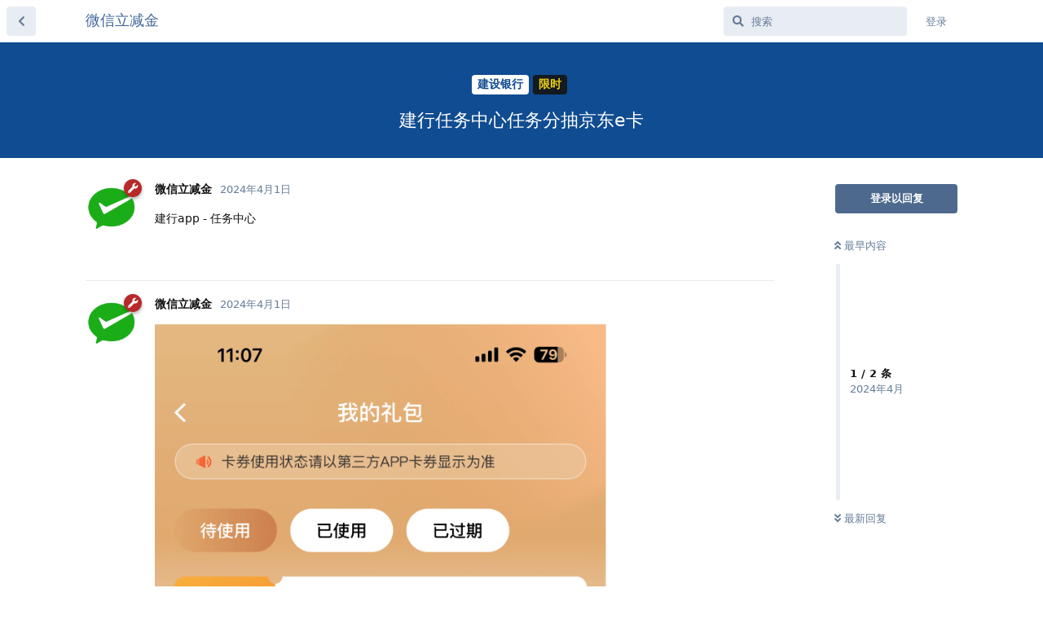

--- FILE ---
content_type: text/html; charset=utf-8
request_url: https://www.wxljj.com/d/447-%E5%BB%BA%E8%A1%8C%E4%BB%BB%E5%8A%A1%E4%B8%AD%E5%BF%83%E4%BB%BB%E5%8A%A1%E5%88%86%E6%8A%BD%E4%BA%AC%E4%B8%9Ce%E5%8D%A1
body_size: 5574
content:
<!doctype html>
<html  dir="ltr"        lang="zh-Hans" >
    <head>
        <meta charset="utf-8">
        <title>建行任务中心任务分抽京东e卡 - 微信立减金</title>

        <link rel="stylesheet" href="https://www.wxljj.com/assets/forum.css?v=524a3521">
<link rel="canonical" href="https://www.wxljj.com/d/447-建行任务中心任务分抽京东e卡">
<link rel="preload" href="https://www.wxljj.com/assets/forum.css?v=524a3521" as="style">
<link rel="preload" href="https://www.wxljj.com/assets/forum.js?v=64fbd92b" as="script">
<link rel="preload" href="https://www.wxljj.com/assets/forum-zh-Hans.js?v=b29965b0" as="script">
<link rel="preload" href="https://www.wxljj.com/assets/fonts/fa-solid-900.woff2" as="font" type="font/woff2" crossorigin="">
<link rel="preload" href="https://www.wxljj.com/assets/fonts/fa-regular-400.woff2" as="font" type="font/woff2" crossorigin="">
<meta name="viewport" content="width=device-width, initial-scale=1, maximum-scale=1, minimum-scale=1">
<meta name="description" content="专注微信立减金活动">
<meta name="theme-color" content="#4D698E">
<link rel="shortcut icon" href="https://www.wxljj.com/assets/favicon-gtkuix24.png">
    </head>

    <body>
        <div id="app" class="App">

    <div id="app-navigation" class="App-navigation"></div>

    <div id="drawer" class="App-drawer">

        <header id="header" class="App-header">
            <div id="header-navigation" class="Header-navigation"></div>
            <div class="container">
                <div class="Header-title">
                    <a href="https://www.wxljj.com" id="home-link">
                                                    微信立减金
                                            </a>
                </div>
                <div id="header-primary" class="Header-primary"></div>
                <div id="header-secondary" class="Header-secondary"></div>
            </div>
        </header>

    </div>

    <main class="App-content">
        <div id="content"></div>

        <div id="flarum-loading" style="display: none">
    正在加载…
</div>

<noscript>
    <div class="Alert">
        <div class="container">
            请使用更现代的浏览器并启用 JavaScript 以获得最佳浏览体验。
        </div>
    </div>
</noscript>

<div id="flarum-loading-error" style="display: none">
    <div class="Alert">
        <div class="container">
            加载论坛时出错，请强制刷新页面重试。
        </div>
    </div>
</div>

<noscript id="flarum-content">
    <div class="container">
    <h1>建行任务中心任务分抽京东e卡</h1>

    <div>
                    <article>
                                <div class="PostUser"><h3 class="PostUser-name">微信立减金</h3></div>
                <div class="Post-body">
                    <p>建行app - 任务中心</p>
                </div>
            </article>

            <hr>
                    <article>
                                <div class="PostUser"><h3 class="PostUser-name">微信立减金</h3></div>
                <div class="Post-body">
                    <p><img class="FoFUpload--Upl-Image-Preview" src="https://www.wxljj.com/assets/files/2024-04-01/1711941121-979925-img-0488.png" title="img-0488.png" alt="" data-id="" loading="lazy"></p>

                </div>
            </article>

            <hr>
            </div>

    
    </div>

</noscript>


        <div class="App-composer">
            <div class="container">
                <div id="composer"></div>
            </div>
        </div>
    </main>

</div>

<footer style="text-align:center; height: 40px; line-height: 40px;">
  <a href="https://beian.miit.gov.cn" target="_blank">湘ICP备2023018845号</a>
</footer>

<script>
var _hmt = _hmt || [];
(function() {
  var hm = document.createElement("script");
  hm.src = "https://hm.baidu.com/hm.js?46260912f5ecafe5f7a2da66e1266789";
  var s = document.getElementsByTagName("script")[0]; 
  s.parentNode.insertBefore(hm, s);
})();
</script>

    <script src="https://tam.cdn-go.cn/aegis-sdk/latest/aegis.min.js"></script>
      <script>
        if (typeof Aegis === 'function') {
          var aegis = new Aegis({
            id: 'vqk50i4q7K6De8OnoK', // 上报 id
            uin: 'xxx', // 用户唯一 ID（可选）
            reportApiSpeed: true, // 接口测速
            reportAssetSpeed: true, // 静态资源测速
            spa: true, // spa 应用页面跳转的时候开启 pv 计算
          hostUrl: 'https://rumt-zh.com'
          });
        }
      </script>



        <div id="modal"></div>
        <div id="alerts"></div>

        <script>
            document.getElementById('flarum-loading').style.display = 'block';
            var flarum = {extensions: {}};
        </script>

        <script src="https://www.wxljj.com/assets/forum.js?v=64fbd92b"></script>
<script src="https://www.wxljj.com/assets/forum-zh-Hans.js?v=b29965b0"></script>

        <script id="flarum-json-payload" type="application/json">{"resources":[{"type":"forums","id":"1","attributes":{"title":"\u5fae\u4fe1\u7acb\u51cf\u91d1","description":"\u4e13\u6ce8\u5fae\u4fe1\u7acb\u51cf\u91d1\u6d3b\u52a8","showLanguageSelector":true,"baseUrl":"https:\/\/www.wxljj.com","basePath":"","baseOrigin":"https:\/\/www.wxljj.com","debug":false,"apiUrl":"https:\/\/www.wxljj.com\/api","welcomeTitle":"\u6b22\u8fce\u6765\u5230\u5fae\u4fe1\u7acb\u51cf\u91d1","welcomeMessage":"\u8be5\u7701\u7701\uff0c\u8be5\u82b1\u82b1\u3002","themePrimaryColor":"#4D698E","themeSecondaryColor":"#4D698E","logoUrl":null,"faviconUrl":"https:\/\/www.wxljj.com\/assets\/favicon-gtkuix24.png","headerHtml":"","footerHtml":"\u003Cfooter style=\u0022text-align:center; height: 40px; line-height: 40px;\u0022\u003E\n  \u003Ca href=\u0022https:\/\/beian.miit.gov.cn\u0022 target=\u0022_blank\u0022\u003E\u6e58ICP\u59072023018845\u53f7\u003C\/a\u003E\n\u003C\/footer\u003E\n\n\u003Cscript\u003E\nvar _hmt = _hmt || [];\n(function() {\n  var hm = document.createElement(\u0022script\u0022);\n  hm.src = \u0022https:\/\/hm.baidu.com\/hm.js?46260912f5ecafe5f7a2da66e1266789\u0022;\n  var s = document.getElementsByTagName(\u0022script\u0022)[0]; \n  s.parentNode.insertBefore(hm, s);\n})();\n\u003C\/script\u003E\n\n    \u003Cscript src=\u0022https:\/\/tam.cdn-go.cn\/aegis-sdk\/latest\/aegis.min.js\u0022\u003E\u003C\/script\u003E\n      \u003Cscript\u003E\n        if (typeof Aegis === \u0027function\u0027) {\n          var aegis = new Aegis({\n            id: \u0027vqk50i4q7K6De8OnoK\u0027, \/\/ \u4e0a\u62a5 id\n            uin: \u0027xxx\u0027, \/\/ \u7528\u6237\u552f\u4e00 ID\uff08\u53ef\u9009\uff09\n            reportApiSpeed: true, \/\/ \u63a5\u53e3\u6d4b\u901f\n            reportAssetSpeed: true, \/\/ \u9759\u6001\u8d44\u6e90\u6d4b\u901f\n            spa: true, \/\/ spa \u5e94\u7528\u9875\u9762\u8df3\u8f6c\u7684\u65f6\u5019\u5f00\u542f pv \u8ba1\u7b97\n          hostUrl: \u0027https:\/\/rumt-zh.com\u0027\n          });\n        }\n      \u003C\/script\u003E\n","allowSignUp":false,"defaultRoute":"\/all","canViewForum":true,"canStartDiscussion":false,"canSearchUsers":false,"canCreateAccessToken":false,"canModerateAccessTokens":false,"assetsBaseUrl":"https:\/\/www.wxljj.com\/assets","canViewFlags":false,"guidelinesUrl":null,"canBypassTagCounts":false,"minPrimaryTags":"1","maxPrimaryTags":"1","minSecondaryTags":"0","maxSecondaryTags":"5","allowUsernameMentionFormat":true,"fof-upload.canUpload":false,"fof-upload.canDownload":false,"fof-upload.composerButtonVisiblity":"upload-btn","pusherKey":"442415484fd4b7de4bb2","pusherCluster":"ap3","displayNameDriver":"nickname","setNicknameOnRegistration":true,"randomizeUsernameOnRegistration":false},"relationships":{"groups":{"data":[{"type":"groups","id":"1"},{"type":"groups","id":"2"},{"type":"groups","id":"3"},{"type":"groups","id":"4"}]},"tags":{"data":[{"type":"tags","id":"1"},{"type":"tags","id":"2"},{"type":"tags","id":"3"},{"type":"tags","id":"4"},{"type":"tags","id":"5"},{"type":"tags","id":"6"},{"type":"tags","id":"7"},{"type":"tags","id":"8"},{"type":"tags","id":"9"},{"type":"tags","id":"10"},{"type":"tags","id":"11"},{"type":"tags","id":"12"},{"type":"tags","id":"13"},{"type":"tags","id":"14"},{"type":"tags","id":"15"},{"type":"tags","id":"19"},{"type":"tags","id":"20"},{"type":"tags","id":"26"},{"type":"tags","id":"27"},{"type":"tags","id":"28"},{"type":"tags","id":"29"},{"type":"tags","id":"30"},{"type":"tags","id":"31"},{"type":"tags","id":"32"},{"type":"tags","id":"33"},{"type":"tags","id":"34"},{"type":"tags","id":"35"},{"type":"tags","id":"36"},{"type":"tags","id":"37"},{"type":"tags","id":"38"},{"type":"tags","id":"39"},{"type":"tags","id":"40"},{"type":"tags","id":"41"},{"type":"tags","id":"43"},{"type":"tags","id":"24"},{"type":"tags","id":"21"},{"type":"tags","id":"22"},{"type":"tags","id":"23"}]}}},{"type":"groups","id":"1","attributes":{"nameSingular":"\u7ba1\u7406\u5458","namePlural":"\u7ba1\u7406\u7ec4","color":"#B72A2A","icon":"fas fa-wrench","isHidden":0}},{"type":"groups","id":"2","attributes":{"nameSingular":"\u6e38\u5ba2","namePlural":"\u6e38\u5ba2","color":null,"icon":null,"isHidden":0}},{"type":"groups","id":"3","attributes":{"nameSingular":"\u6ce8\u518c\u7528\u6237","namePlural":"\u6ce8\u518c\u7528\u6237","color":null,"icon":null,"isHidden":0}},{"type":"groups","id":"4","attributes":{"nameSingular":"\u7248\u4e3b","namePlural":"\u7248\u4e3b\u7ec4","color":"#80349E","icon":"fas fa-bolt","isHidden":0}},{"type":"tags","id":"1","attributes":{"name":"\u4e2d\u56fd\u94f6\u884c","description":"","slug":"boc","color":"#ad1a23","backgroundUrl":null,"backgroundMode":null,"icon":"","discussionCount":58,"position":0,"defaultSort":null,"isChild":false,"isHidden":false,"lastPostedAt":"2025-09-02T02:21:08+00:00","canStartDiscussion":false,"canAddToDiscussion":false,"subscription":null}},{"type":"tags","id":"2","attributes":{"name":"\u5de5\u5546\u94f6\u884c","description":"","slug":"icbc","color":"#c50016","backgroundUrl":null,"backgroundMode":null,"icon":"","discussionCount":166,"position":1,"defaultSort":null,"isChild":false,"isHidden":false,"lastPostedAt":"2025-07-14T00:59:23+00:00","canStartDiscussion":false,"canAddToDiscussion":false,"subscription":null}},{"type":"tags","id":"3","attributes":{"name":"\u5efa\u8bbe\u94f6\u884c","description":"","slug":"ccb","color":"#104c91","backgroundUrl":null,"backgroundMode":null,"icon":"","discussionCount":102,"position":2,"defaultSort":null,"isChild":false,"isHidden":false,"lastPostedAt":"2025-10-22T05:14:55+00:00","canStartDiscussion":false,"canAddToDiscussion":false,"subscription":null}},{"type":"tags","id":"4","attributes":{"name":"\u519c\u4e1a\u94f6\u884c","description":"","slug":"abc","color":"#188d77","backgroundUrl":null,"backgroundMode":null,"icon":"","discussionCount":84,"position":3,"defaultSort":null,"isChild":false,"isHidden":false,"lastPostedAt":"2025-08-15T01:37:27+00:00","canStartDiscussion":false,"canAddToDiscussion":false,"subscription":null}},{"type":"tags","id":"5","attributes":{"name":"\u4ea4\u901a\u94f6\u884c","description":"","slug":"comm","color":"#07306c","backgroundUrl":null,"backgroundMode":null,"icon":"","discussionCount":18,"position":4,"defaultSort":null,"isChild":false,"isHidden":false,"lastPostedAt":"2024-03-25T03:14:16+00:00","canStartDiscussion":false,"canAddToDiscussion":false,"subscription":null}},{"type":"tags","id":"6","attributes":{"name":"\u90ae\u50a8\u94f6\u884c","description":"","slug":"psbc","color":"#1d7f3c","backgroundUrl":null,"backgroundMode":null,"icon":"","discussionCount":8,"position":5,"defaultSort":null,"isChild":false,"isHidden":false,"lastPostedAt":"2024-07-09T06:17:06+00:00","canStartDiscussion":false,"canAddToDiscussion":false,"subscription":null}},{"type":"tags","id":"7","attributes":{"name":"\u4e2d\u4fe1\u94f6\u884c","description":"","slug":"citic","color":"#ce001a","backgroundUrl":null,"backgroundMode":null,"icon":"","discussionCount":5,"position":6,"defaultSort":null,"isChild":false,"isHidden":false,"lastPostedAt":"2024-05-07T02:11:57+00:00","canStartDiscussion":false,"canAddToDiscussion":false,"subscription":null}},{"type":"tags","id":"8","attributes":{"name":"\u5149\u5927\u94f6\u884c","description":"","slug":"ceb","color":"#5e1777","backgroundUrl":null,"backgroundMode":null,"icon":"","discussionCount":12,"position":7,"defaultSort":null,"isChild":false,"isHidden":false,"lastPostedAt":"2024-06-26T03:16:44+00:00","canStartDiscussion":false,"canAddToDiscussion":false,"subscription":null}},{"type":"tags","id":"9","attributes":{"name":"\u62db\u5546\u94f6\u884c","description":"","slug":"cmb","color":"#de001d","backgroundUrl":null,"backgroundMode":null,"icon":"","discussionCount":20,"position":8,"defaultSort":null,"isChild":false,"isHidden":false,"lastPostedAt":"2024-09-10T01:44:10+00:00","canStartDiscussion":false,"canAddToDiscussion":false,"subscription":null}},{"type":"tags","id":"10","attributes":{"name":"\u6d66\u53d1\u94f6\u884c","description":"","slug":"spdb","color":"#062473","backgroundUrl":null,"backgroundMode":null,"icon":"","discussionCount":4,"position":9,"defaultSort":null,"isChild":false,"isHidden":false,"lastPostedAt":"2024-07-12T02:24:48+00:00","canStartDiscussion":false,"canAddToDiscussion":false,"subscription":null}},{"type":"tags","id":"11","attributes":{"name":"\u6c11\u751f\u94f6\u884c","description":"","slug":"cmbc","color":"#10619c","backgroundUrl":null,"backgroundMode":null,"icon":"","discussionCount":5,"position":10,"defaultSort":null,"isChild":false,"isHidden":false,"lastPostedAt":"2023-12-11T02:57:32+00:00","canStartDiscussion":false,"canAddToDiscussion":false,"subscription":null}},{"type":"tags","id":"12","attributes":{"name":"\u534e\u590f\u94f6\u884c","description":"","slug":"hxb","color":"#cf0e1f","backgroundUrl":null,"backgroundMode":null,"icon":"","discussionCount":1,"position":11,"defaultSort":null,"isChild":false,"isHidden":false,"lastPostedAt":"2023-11-30T07:15:34+00:00","canStartDiscussion":false,"canAddToDiscussion":false,"subscription":null}},{"type":"tags","id":"13","attributes":{"name":"\u5e73\u5b89\u94f6\u884c","description":"","slug":"pab","color":"#e65d28","backgroundUrl":null,"backgroundMode":null,"icon":"","discussionCount":10,"position":12,"defaultSort":null,"isChild":false,"isHidden":false,"lastPostedAt":"2024-03-11T09:12:58+00:00","canStartDiscussion":false,"canAddToDiscussion":false,"subscription":null}},{"type":"tags","id":"14","attributes":{"name":"\u5174\u4e1a\u94f6\u884c","description":"","slug":"cib","color":"#0a3e77","backgroundUrl":null,"backgroundMode":null,"icon":"","discussionCount":4,"position":13,"defaultSort":null,"isChild":false,"isHidden":false,"lastPostedAt":"2024-03-07T11:55:38+00:00","canStartDiscussion":false,"canAddToDiscussion":false,"subscription":null}},{"type":"tags","id":"15","attributes":{"name":"\u5e7f\u53d1\u94f6\u884c","description":"","slug":"cgb","color":"#de0024","backgroundUrl":null,"backgroundMode":null,"icon":"","discussionCount":3,"position":14,"defaultSort":null,"isChild":false,"isHidden":false,"lastPostedAt":"2024-01-25T01:54:50+00:00","canStartDiscussion":false,"canAddToDiscussion":false,"subscription":null}},{"type":"tags","id":"19","attributes":{"name":"\u6e56\u5357\u94f6\u884c","description":"","slug":"bohn","color":"#113c8d","backgroundUrl":null,"backgroundMode":null,"icon":"","discussionCount":9,"position":18,"defaultSort":null,"isChild":false,"isHidden":false,"lastPostedAt":"2025-05-21T06:14:43+00:00","canStartDiscussion":false,"canAddToDiscussion":false,"subscription":null}},{"type":"tags","id":"20","attributes":{"name":"\u957f\u6c99\u94f6\u884c","description":"","slug":"bocs","color":"#cf0e1f","backgroundUrl":null,"backgroundMode":null,"icon":"","discussionCount":3,"position":19,"defaultSort":null,"isChild":false,"isHidden":false,"lastPostedAt":"2025-05-30T12:11:16+00:00","canStartDiscussion":false,"canAddToDiscussion":false,"subscription":null}},{"type":"tags","id":"26","attributes":{"name":"\u6570\u5b57\u4eba\u6c11\u5e01","description":"","slug":"e-cny","color":"#d50826","backgroundUrl":null,"backgroundMode":null,"icon":"","discussionCount":18,"position":20,"defaultSort":null,"isChild":false,"isHidden":false,"lastPostedAt":"2024-06-25T09:15:34+00:00","canStartDiscussion":false,"canAddToDiscussion":false,"subscription":null}},{"type":"tags","id":"27","attributes":{"name":"\u4e0a\u6d77\u519c\u5546\u94f6\u884c","description":"","slug":"shrcb","color":"#0f1da8","backgroundUrl":null,"backgroundMode":null,"icon":"","discussionCount":1,"position":21,"defaultSort":null,"isChild":false,"isHidden":false,"lastPostedAt":"2023-11-02T02:25:00+00:00","canStartDiscussion":false,"canAddToDiscussion":false,"subscription":null}},{"type":"tags","id":"28","attributes":{"name":"\u652f\u4ed8\u5b9d","description":"","slug":"alipay","color":"#1b6cf8","backgroundUrl":null,"backgroundMode":null,"icon":"","discussionCount":19,"position":22,"defaultSort":null,"isChild":false,"isHidden":false,"lastPostedAt":"2025-09-04T03:38:39+00:00","canStartDiscussion":false,"canAddToDiscussion":false,"subscription":null}},{"type":"tags","id":"29","attributes":{"name":"\u7f8e\u56e2","description":"","slug":"meituan","color":"#feca32","backgroundUrl":null,"backgroundMode":null,"icon":"","discussionCount":1,"position":23,"defaultSort":null,"isChild":false,"isHidden":false,"lastPostedAt":"2023-11-07T04:29:41+00:00","canStartDiscussion":false,"canAddToDiscussion":false,"subscription":null}},{"type":"tags","id":"30","attributes":{"name":"\u95f2\u804a","description":"","slug":"chat","color":"#D68B4F","backgroundUrl":null,"backgroundMode":null,"icon":"","discussionCount":2,"position":24,"defaultSort":null,"isChild":false,"isHidden":false,"lastPostedAt":"2023-12-19T06:55:26+00:00","canStartDiscussion":false,"canAddToDiscussion":false,"subscription":null}},{"type":"tags","id":"31","attributes":{"name":"\u661f\u6c99\u519c\u5546\u94f6\u884c","description":"\u6e56\u5357\u661f\u6c99\u519c\u6751\u5546\u4e1a\u94f6\u884c\u80a1\u4efd\u6709\u9650\u516c\u53f8","slug":"xrcb","color":"#ce391c","backgroundUrl":null,"backgroundMode":null,"icon":"","discussionCount":1,"position":25,"defaultSort":null,"isChild":false,"isHidden":false,"lastPostedAt":"2023-11-09T01:23:26+00:00","canStartDiscussion":false,"canAddToDiscussion":false,"subscription":null}},{"type":"tags","id":"32","attributes":{"name":"\u6c5f\u897f\u94f6\u884c","description":"","slug":"jxbank","color":"#268984","backgroundUrl":null,"backgroundMode":null,"icon":"","discussionCount":2,"position":26,"defaultSort":null,"isChild":false,"isHidden":false,"lastPostedAt":"2024-01-05T05:25:33+00:00","canStartDiscussion":false,"canAddToDiscussion":false,"subscription":null}},{"type":"tags","id":"33","attributes":{"name":"\u4e91\u95ea\u4ed8","description":"","slug":"unionpay","color":"#f31f22","backgroundUrl":null,"backgroundMode":null,"icon":"","discussionCount":8,"position":27,"defaultSort":null,"isChild":false,"isHidden":false,"lastPostedAt":"2024-07-09T02:08:14+00:00","canStartDiscussion":false,"canAddToDiscussion":false,"subscription":null}},{"type":"tags","id":"34","attributes":{"name":"\u6842\u6797\u94f6\u884c","description":"","slug":"guilinbank","color":"#9437ad","backgroundUrl":null,"backgroundMode":null,"icon":"","discussionCount":1,"position":28,"defaultSort":null,"isChild":false,"isHidden":false,"lastPostedAt":"2023-11-15T02:58:48+00:00","canStartDiscussion":false,"canAddToDiscussion":false,"subscription":null}},{"type":"tags","id":"35","attributes":{"name":"\u4eac\u4e1c","description":"","slug":"jd","color":"#f22923","backgroundUrl":null,"backgroundMode":null,"icon":"","discussionCount":5,"position":29,"defaultSort":null,"isChild":false,"isHidden":false,"lastPostedAt":"2024-01-09T07:55:06+00:00","canStartDiscussion":false,"canAddToDiscussion":false,"subscription":null}},{"type":"tags","id":"36","attributes":{"name":"\u4e2d\u56fd\u79fb\u52a8","description":"","slug":"china-mobile","color":"#2078bb","backgroundUrl":null,"backgroundMode":null,"icon":"","discussionCount":1,"position":30,"defaultSort":null,"isChild":false,"isHidden":false,"lastPostedAt":"2023-12-08T02:25:36+00:00","canStartDiscussion":false,"canAddToDiscussion":false,"subscription":null}},{"type":"tags","id":"37","attributes":{"name":"\u5409\u6797\u94f6\u884c","description":"","slug":"jlbank","color":"#c52d27","backgroundUrl":null,"backgroundMode":null,"icon":"","discussionCount":1,"position":31,"defaultSort":null,"isChild":false,"isHidden":false,"lastPostedAt":"2024-01-03T02:10:39+00:00","canStartDiscussion":false,"canAddToDiscussion":false,"subscription":null}},{"type":"tags","id":"38","attributes":{"name":"\u5317\u4eac\u94f6\u884c","description":"","slug":"bobj","color":"#cd2c1e","backgroundUrl":null,"backgroundMode":null,"icon":"","discussionCount":2,"position":32,"defaultSort":null,"isChild":false,"isHidden":false,"lastPostedAt":"2024-01-10T05:01:52+00:00","canStartDiscussion":false,"canAddToDiscussion":false,"subscription":null}},{"type":"tags","id":"39","attributes":{"name":"\u5357\u4eac\u94f6\u884c","description":"","slug":"njcb","color":"#d73c3f","backgroundUrl":null,"backgroundMode":null,"icon":"","discussionCount":2,"position":33,"defaultSort":null,"isChild":false,"isHidden":false,"lastPostedAt":"2024-01-11T09:03:25+00:00","canStartDiscussion":false,"canAddToDiscussion":false,"subscription":null}},{"type":"tags","id":"40","attributes":{"name":"\u4e1c\u839e\u519c\u5546\u94f6\u884c","description":"","slug":"drcb","color":"#d74b47","backgroundUrl":null,"backgroundMode":null,"icon":"","discussionCount":1,"position":34,"defaultSort":null,"isChild":false,"isHidden":false,"lastPostedAt":"2024-01-04T07:10:12+00:00","canStartDiscussion":false,"canAddToDiscussion":false,"subscription":null}},{"type":"tags","id":"41","attributes":{"name":"\u4e0a\u6d77\u94f6\u884c","description":"","slug":"bosc","color":"#134090","backgroundUrl":null,"backgroundMode":null,"icon":"","discussionCount":1,"position":35,"defaultSort":null,"isChild":false,"isHidden":false,"lastPostedAt":"2024-01-04T16:27:41+00:00","canStartDiscussion":false,"canAddToDiscussion":false,"subscription":null}},{"type":"tags","id":"43","attributes":{"name":"\u5fae\u4fe1\u652f\u4ed8","description":"","slug":"wxpay","color":"#57bf5e","backgroundUrl":null,"backgroundMode":null,"icon":"","discussionCount":2,"position":36,"defaultSort":null,"isChild":false,"isHidden":false,"lastPostedAt":"2025-09-04T03:38:39+00:00","canStartDiscussion":false,"canAddToDiscussion":false,"subscription":null}},{"type":"tags","id":"24","attributes":{"name":"\u9650\u65f6","description":"\u9650\u65f6\u6d3b\u52a8","slug":"limited","color":"#eed111","backgroundUrl":null,"backgroundMode":null,"icon":"","discussionCount":387,"position":null,"defaultSort":null,"isChild":false,"isHidden":false,"lastPostedAt":"2025-08-19T02:01:36+00:00","canStartDiscussion":false,"canAddToDiscussion":false,"subscription":null}},{"type":"tags","id":"21","attributes":{"name":"\u50a8\u84c4\u5361","description":"","slug":"deposit-card","color":"#0aaa00","backgroundUrl":null,"backgroundMode":null,"icon":"","discussionCount":318,"position":null,"defaultSort":null,"isChild":false,"isHidden":false,"lastPostedAt":"2025-10-22T05:14:55+00:00","canStartDiscussion":false,"canAddToDiscussion":false,"subscription":null}},{"type":"tags","id":"22","attributes":{"name":"\u4fe1\u7528\u5361","description":"","slug":"credit-card","color":"#c80000","backgroundUrl":null,"backgroundMode":null,"icon":"","discussionCount":130,"position":null,"defaultSort":null,"isChild":false,"isHidden":false,"lastPostedAt":"2025-10-22T05:14:55+00:00","canStartDiscussion":false,"canAddToDiscussion":false,"subscription":null}},{"type":"tags","id":"23","attributes":{"name":"\u957f\u671f","description":"\u957f\u671f\u6709\u6548","slug":"standing","color":"#00c6e0","backgroundUrl":null,"backgroundMode":null,"icon":"","discussionCount":45,"position":null,"defaultSort":null,"isChild":false,"isHidden":false,"lastPostedAt":"2025-09-02T02:23:02+00:00","canStartDiscussion":false,"canAddToDiscussion":false,"subscription":null}}],"session":{"userId":0,"csrfToken":"madzt2yE8seR9yl9mIuZ5u0nsVgSYD4sU3dVclxU"},"locales":{"zh-Hans":"\u7b80\u4f53\u4e2d\u6587"},"locale":"zh-Hans","fof-follow-tags.following_page_default":"tags","apiDocument":{"data":{"type":"discussions","id":"447","attributes":{"title":"\u5efa\u884c\u4efb\u52a1\u4e2d\u5fc3\u4efb\u52a1\u5206\u62bd\u4eac\u4e1ce\u5361","slug":"447-\u5efa\u884c\u4efb\u52a1\u4e2d\u5fc3\u4efb\u52a1\u5206\u62bd\u4eac\u4e1ce\u5361","commentCount":2,"participantCount":1,"createdAt":"2024-04-01T03:10:51+00:00","lastPostedAt":"2024-04-01T03:12:03+00:00","lastPostNumber":2,"canReply":false,"canRename":false,"canDelete":false,"canHide":false,"isApproved":true,"canTag":false,"subscription":null,"isSticky":false,"canSticky":false,"isLocked":false,"canLock":false},"relationships":{"user":{"data":{"type":"users","id":"1"}},"posts":{"data":[{"type":"posts","id":"582"},{"type":"posts","id":"583"}]},"tags":{"data":[{"type":"tags","id":"3"},{"type":"tags","id":"24"}]}}},"included":[{"type":"users","id":"1","attributes":{"username":"wxljj","displayName":"\u5fae\u4fe1\u7acb\u51cf\u91d1","avatarUrl":"https:\/\/www.wxljj.com\/assets\/avatars\/RSWDBMlORLhCw97F.png","slug":"1","joinTime":"2023-10-27T09:55:58+00:00","discussionCount":398,"commentCount":468,"canEdit":false,"canEditCredentials":false,"canEditGroups":false,"canDelete":false,"lastSeenAt":"2026-01-04T05:23:19+00:00","fof-upload-uploadCountCurrent":null,"fof-upload-uploadCountAll":null,"canSuspend":false,"canEditNickname":false},"relationships":{"groups":{"data":[{"type":"groups","id":"1"}]}}},{"type":"posts","id":"582","attributes":{"number":1,"createdAt":"2024-04-01T03:10:51+00:00","contentType":"comment","contentHtml":"\u003Cp\u003E\u5efa\u884capp - \u4efb\u52a1\u4e2d\u5fc3\u003C\/p\u003E","renderFailed":false,"canEdit":false,"canDelete":false,"canHide":false,"mentionedByCount":0,"canFlag":false,"isApproved":true,"canApprove":false,"canLike":false,"likesCount":0},"relationships":{"discussion":{"data":{"type":"discussions","id":"447"}},"user":{"data":{"type":"users","id":"1"}},"mentionedBy":{"data":[]},"likes":{"data":[]}}},{"type":"posts","id":"583","attributes":{"number":2,"createdAt":"2024-04-01T03:12:03+00:00","contentType":"comment","contentHtml":"\u003Cp\u003E\u003Cimg class=\u0022FoFUpload--Upl-Image-Preview\u0022 src=\u0022https:\/\/www.wxljj.com\/assets\/files\/2024-04-01\/1711941121-979925-img-0488.png\u0022 title=\u0022img-0488.png\u0022 alt=\u0022\u0022 data-id=\u0022\u0022 loading=\u0022lazy\u0022\u003E\u003C\/p\u003E\n","renderFailed":false,"canEdit":false,"canDelete":false,"canHide":false,"mentionedByCount":0,"canFlag":false,"isApproved":true,"canApprove":false,"canLike":false,"likesCount":0},"relationships":{"discussion":{"data":{"type":"discussions","id":"447"}},"user":{"data":{"type":"users","id":"1"}},"mentionedBy":{"data":[]},"likes":{"data":[]}}},{"type":"groups","id":"1","attributes":{"nameSingular":"\u7ba1\u7406\u5458","namePlural":"\u7ba1\u7406\u7ec4","color":"#B72A2A","icon":"fas fa-wrench","isHidden":0}},{"type":"tags","id":"3","attributes":{"name":"\u5efa\u8bbe\u94f6\u884c","description":"","slug":"ccb","color":"#104c91","backgroundUrl":null,"backgroundMode":null,"icon":"","discussionCount":102,"position":2,"defaultSort":null,"isChild":false,"isHidden":false,"lastPostedAt":"2025-10-22T05:14:55+00:00","canStartDiscussion":false,"canAddToDiscussion":false,"subscription":null}},{"type":"tags","id":"24","attributes":{"name":"\u9650\u65f6","description":"\u9650\u65f6\u6d3b\u52a8","slug":"limited","color":"#eed111","backgroundUrl":null,"backgroundMode":null,"icon":"","discussionCount":387,"position":null,"defaultSort":null,"isChild":false,"isHidden":false,"lastPostedAt":"2025-08-19T02:01:36+00:00","canStartDiscussion":false,"canAddToDiscussion":false,"subscription":null}}]}}</script>

        <script>
            const data = JSON.parse(document.getElementById('flarum-json-payload').textContent);
            document.getElementById('flarum-loading').style.display = 'none';

            try {
                flarum.core.app.load(data);
                flarum.core.app.bootExtensions(flarum.extensions);
                flarum.core.app.boot();
            } catch (e) {
                var error = document.getElementById('flarum-loading-error');
                error.innerHTML += document.getElementById('flarum-content').textContent;
                error.style.display = 'block';
                throw e;
            }
        </script>

        
    </body>
</html>


--- FILE ---
content_type: application/javascript
request_url: https://www.wxljj.com/assets/forum-zh-Hans.js?v=b29965b0
body_size: 9794
content:
flarum.core.app.translator.addTranslations({"core.forum.change_email.incorrect_password_message":"\u60a8\u8f93\u5165\u7684\u5bc6\u7801\u6709\u8bef\uff01","core.forum.change_password.send_button":"\u53d1\u9001\u91cd\u7f6e\u5bc6\u7801\u90ae\u4ef6","core.forum.change_password.text":"\u70b9\u51fb\u6309\u94ae\u53d1\u9001\u91cd\u7f6e\u94fe\u63a5\u5230\u60a8\u7684\u90ae\u7bb1\u4ee5\u91cd\u7f6e\u5bc6\u7801\u3002","core.forum.composer.close_tooltip":"\u5173\u95ed","core.forum.composer.exit_full_screen_tooltip":"\u9000\u51fa\u5168\u5c4f","core.forum.composer.full_screen_tooltip":"\u5168\u5c4f","core.forum.composer.minimize_tooltip":"\u6700\u5c0f\u5316","core.forum.composer.preview_tooltip":"\u9884\u89c8","core.forum.composer_discussion.body_placeholder":"\u8bf4\u70b9\u4ec0\u4e48\u5427...","core.forum.composer_discussion.discard_confirmation":"\u4e3b\u9898\u5c1a\u672a\u53d1\u5e03\uff0c\u786e\u5b9a\u8981\u4e22\u5f03\u5417\uff1f","core.forum.composer_discussion.submit_button":"\u53d1\u5e03","core.forum.composer_discussion.title_placeholder":"\u6807\u9898","core.forum.composer_edit.discard_confirmation":"\u66f4\u6539\u5c1a\u672a\u4fdd\u5b58\uff0c\u786e\u5b9a\u8981\u4e22\u5f03\u5417\uff1f","core.forum.composer_edit.edited_message":"\u7f16\u8f91\u6210\u529f","core.forum.composer_edit.post_link":"\u53d1\u5e03 #{number} \u4e8e {discussion}","core.forum.composer_reply.discard_confirmation":"\u56de\u590d\u5c1a\u672a\u53d1\u5e03\uff0c\u786e\u5b9a\u8981\u4e22\u5f03\u5417\uff1f","core.forum.composer_reply.posted_message":"\u56de\u590d\u6210\u529f\u3002","core.forum.composer_reply.submit_button":"\u56de\u590d","core.forum.discussion_controls.cannot_reply_button":"\u56de\u590d\u5df2\u5173\u95ed","core.forum.discussion_controls.cannot_reply_text":"\u60a8\u6ca1\u6709\u6743\u9650\u56de\u590d\u8fd9\u4e2a\u5e16\u5b50\u3002","core.forum.discussion_controls.delete_confirmation":"\u786e\u5b9a\u8981\u6c38\u4e45\u5220\u9664\u8fd9\u4e2a\u5e16\u5b50\uff1f","core.forum.discussion_controls.log_in_to_reply_button":"\u767b\u5f55\u4ee5\u56de\u590d","core.forum.discussion_controls.toggle_dropdown_accessible_label":"\u4e3b\u9898\u4e0b\u62c9\u83dc\u5355\u5f00\u5173","core.forum.discussion_list.empty_text":"\u8fd9\u91cc\u7a7a\u7a7a\u5982\u4e5f...","core.forum.discussion_list.replied_text":"{username} \u56de\u590d\u4e8e {ago}","core.forum.discussion_list.started_text":"{username} \u53d1\u5e03\u4e8e {ago}","core.forum.discussion_list.total_replies_a11y_label":"{count, plural, one {# \u6761\u56de\u590d} other {# \u6761\u56de\u590d}}","core.forum.discussion_list.unread_replies_a11y_label":"{count, plural, one {# \u6761\u672a\u8bfb} other {# \u6761\u672a\u8bfb}}\uff0c\u5168\u90e8\u6807\u8bb0\u4e3a\u5df2\u8bfb\u3002","core.forum.forgot_password.email_sent_message":"\u5982\u679c\u60a8\u8f93\u5165\u7684\u7535\u5b50\u90ae\u4ef6\u5df2\u5728\u672c\u7ad9\u6ce8\u518c\u8fc7\uff0c\u6211\u4eec\u5c06\u5411\u5176\u53d1\u9001\u4e00\u5c01\u542b\u6709\u91cd\u7f6e\u5bc6\u7801\u94fe\u63a5\u7684\u90ae\u4ef6\u3002\u82e5\u672a\u6536\u5230\u8bf7\u68c0\u67e5\u5783\u573e\u7bb1\u3002","core.forum.forgot_password.not_found_message":"\u6b64\u90ae\u7bb1\u7684\u6ce8\u518c\u7528\u6237\u4e0d\u5b58\u5728","core.forum.forgot_password.submit_button":"\u91cd\u7f6e\u5bc6\u7801","core.forum.forgot_password.text":"\u8bf7\u8f93\u5165\u8d26\u6237\u7684\u6ce8\u518c\u90ae\u7bb1\u5730\u5740\uff0c\u6211\u4eec\u5c06\u53d1\u9001\u91cd\u8bbe\u5bc6\u7801\u94fe\u63a5\u81f3\u8be5\u90ae\u7bb1\u3002","core.forum.forgot_password.title":"\u5fd8\u8bb0\u5bc6\u7801","core.forum.header.admin_button":"\u540e\u53f0\u7ba1\u7406","core.forum.header.back_to_index_tooltip":"\u8fd4\u56de\u4e3b\u9898\u5217\u8868","core.forum.header.locale_dropdown_accessible_label":"\u66f4\u6539\u8bba\u575b\u8bed\u8a00","core.forum.header.profile_button":"\u4e2a\u4eba\u4e3b\u9875","core.forum.header.search_clear_button_accessible_label":"\u6e05\u7a7a\u641c\u7d22","core.forum.header.search_placeholder":"\u641c\u7d22","core.forum.header.search_role_label":"\u641c\u7d22\u8bba\u575b","core.forum.header.session_dropdown_accessible_label":"\u4f1a\u8bdd\u4e0b\u62c9\u83dc\u5355\u5f00\u5173","core.forum.index.cannot_start_discussion_button":"\u53d1\u5e16\u529f\u80fd\u5df2\u5173\u95ed","core.forum.index.mark_all_as_read_confirmation":"\u786e\u5b9a\u8981\u6807\u8bb0\u6240\u6709\u5e16\u5b50\u4e3a\u5df2\u8bfb\u5417\uff1f","core.forum.index.refresh_tooltip":"\u5237\u65b0","core.forum.index.toggle_sidenav_dropdown_accessible_label":"\u5bfc\u822a\u680f\u4e0b\u62c9\u83dc\u5355\u5f00\u5173","core.forum.index_sort.latest_button":"\u6700\u65b0\u56de\u590d","core.forum.index_sort.newest_button":"\u65b0\u9c9c\u51fa\u7089","core.forum.index_sort.oldest_button":"\u9648\u5e74\u65e7\u8d34","core.forum.index_sort.relevance_button":"\u76f8\u5173\u63a8\u8350","core.forum.index_sort.toggle_dropdown_accessible_label":"\u66f4\u6539\u300c\u5168\u90e8\u4e3b\u9898\u300d\u6392\u5e8f","core.forum.index_sort.top_button":"\u70ed\u95e8\u4e3b\u9898","core.forum.log_in.forgot_password_link":"\u5fd8\u8bb0\u5bc6\u7801\uff1f","core.forum.log_in.invalid_login_message":"\u767b\u5f55\u4fe1\u606f\u6709\u8bef","core.forum.log_in.remember_me_label":"\u8bb0\u4f4f\u6211\u7684\u767b\u5f55\u72b6\u6001","core.forum.log_in.sign_up_text":"\u8fd8\u6ca1\u6709\u5e10\u6237\uff1f <a>\u7acb\u5373\u6ce8\u518c<\/a>","core.forum.log_in.username_or_email_placeholder":"\u7528\u6237\u540d\u6216\u90ae\u7bb1","core.forum.notifications.delete_all_confirm":"\u786e\u5b9a\u8981\u5220\u9664\u6240\u6709\u901a\u77e5\u5417\uff1f\u6b64\u64cd\u4f5c\u4e0d\u53ef\u64a4\u9500","core.forum.notifications.delete_all_tooltip":"\u5220\u9664\u6240\u6709\u901a\u77e5","core.forum.notifications.discussion_renamed_text":"{username} \u66f4\u6539\u4e86\u6807\u9898","core.forum.notifications.empty_text":"\u6ca1\u6709\u65b0\u901a\u77e5","core.forum.notifications.mark_as_read_tooltip":"\u6807\u8bb0\u4e3a\u5df2\u8bfb","core.forum.notifications.toggle_dropdown_accessible_label":"\u67e5\u770b\u901a\u77e5","core.forum.post.edited_text":"\u5df2\u7f16\u8f91","core.forum.post.edited_tooltip":"{username} \u7f16\u8f91\u4e8e {ago}","core.forum.post.number_tooltip":"\u53d1\u5e03 #{number}","core.forum.post_controls.delete_confirmation":"\u786e\u5b9a\u8981\u6c38\u4e45\u5220\u9664\u8fd9\u4e2a\u8d34\u5b50\u5417\uff1f\u6b64\u64cd\u4f5c\u4e0d\u53ef\u64a4\u9500\u3002","core.forum.post_controls.hide_confirmation":"\u786e\u5b9a\u8981\u5220\u9664\u8fd9\u4e2a\u5e16\u5b50\u5417\uff1f","core.forum.post_controls.toggle_dropdown_accessible_label":"\u5e16\u5b50\u4e0b\u62c9\u83dc\u5355\u5f00\u5173","core.forum.post_scrubber.now_link":"\u6700\u65b0\u56de\u590d","core.forum.post_scrubber.original_post_link":"\u6700\u65e9\u5185\u5bb9","core.forum.post_scrubber.unread_text":"{count} \u6761\u672a\u8bfb","core.forum.post_scrubber.viewing_text":"{count, plural, one {{index} \/ {formattedCount} \u6761} other {{index} \/ {formattedCount} \u6761}}","core.forum.post_stream.discussion_renamed_old_tooltip":"\u539f\u6807\u9898\uff1a\u300c{old}\u300d","core.forum.post_stream.discussion_renamed_text":"{username} \u4e8e {time} \u66f4\u6539\u6807\u9898\u4e3a\u300c{new}\u300d","core.forum.post_stream.time_lapsed_text":"{period} \u540e","core.forum.rename_discussion.title":"\u66f4\u6539\u4e3b\u9898\u6807\u9898","core.forum.search.all_discussions_button":"\u641c\u7d22\u201c{query}\u201d","core.forum.security.browser_on_operating_system":"{browser}\uff08{os} \u5e73\u53f0\uff09","core.forum.security.cannot_terminate_current_session":"\u65e0\u6cd5\u7ec8\u6b62\u5f53\u524d\u6d3b\u52a8\u4f1a\u8bdd\uff0c\u8bf7\u767b\u51fa\u3002","core.forum.security.created":"\u521b\u5efa\u65f6\u95f4","core.forum.security.current_active_session":"\u5f53\u524d\u6d3b\u52a8\u4f1a\u8bdd","core.forum.security.developer_tokens_heading":"\u5f00\u53d1\u8005\u4ee4\u724c","core.forum.security.empty_text":"\u65e0\u53ef\u7528\u4ee4\u724c\u3002","core.forum.security.global_logout.heading":"\u5168\u5c40\u767b\u51fa","core.forum.security.global_logout.help_text":"\u6e05\u9664\u5f53\u524d Cookie \u4f1a\u8bdd\u3001\u7ec8\u6b62\u6240\u6709\u4f1a\u8bdd\u3001\u64a4\u9500\u6240\u6709\u5f00\u53d1\u8005\u4ee4\u724c\uff0c\u5e76\u4f7f\u4e00\u5207\u9a8c\u8bc1\u90ae\u7bb1\u6216\u91cd\u7f6e\u5bc6\u7801\u7684\u94fe\u63a5\u5931\u6548\u3002","core.forum.security.hide_access_token":"\u9690\u85cf\u4ee4\u724c","core.forum.security.last_activity":"\u6700\u8fd1\u6d3b\u52a8","core.forum.security.new_access_token_modal.submit_button":"\u521b\u5efa\u4ee4\u724c","core.forum.security.new_access_token_modal.title_placeholder":"\u540d\u79f0","core.forum.security.revoke_access_token":"\u64a4\u9500","core.forum.security.sessions_heading":"\u6d3b\u52a8\u4f1a\u8bdd","core.forum.security.session_terminated":"{count, plural, one {\u4f1a\u8bdd\u5df2\u7ec8\u6b62} other {\u5df2\u7ec8\u6b62 # \u4e2a\u4f1a\u8bdd}}\u3002","core.forum.security.session_termination_failed":"\u7ec8\u6b62\u4f1a\u8bdd\u65f6\u51fa\u73b0\u9519\u8bef\u3002","core.forum.security.show_access_token":"\u67e5\u770b\u4ee4\u724c","core.forum.security.terminate_all_other_sessions":"\u7ec8\u6b62\u5176\u4ed6\u6240\u6709\u4f1a\u8bdd","core.forum.security.terminate_session":"\u7ec8\u6b62","core.forum.security.token_revoked":"\u4ee4\u724c\u5df2\u64a4\u9500\u3002","core.forum.security.token_item_title":"{title} - {token}","core.forum.security.token_title_placeholder":"\/","core.forum.settings.account_heading":"\u5e10\u6237\u8bbe\u7f6e","core.forum.settings.notification_checkbox_a11y_label_template":"\u901a\u8fc7 {method} \u63a5\u6536\u300c{description}\u300d\u901a\u77e5","core.forum.settings.notify_by_web_heading":"\u901a\u77e5","core.forum.settings.notify_discussion_renamed_label":"\u6211\u7684\u4e3b\u9898\u6807\u9898\u88ab\u66f4\u6539","core.forum.settings.privacy_disclose_online_label":"\u516c\u5f00\u6211\u7684\u5728\u7ebf\u72b6\u6001","core.forum.settings.privacy_heading":"\u9690\u79c1\u8bbe\u7f6e","core.forum.sign_up.log_in_text":"\u5df2\u6709\u5e10\u6237\uff1f <a>\u767b\u5f55<\/a>","core.forum.sign_up.welcome_text":"\u6b22\u8fce\u52a0\u5165\uff0c{username}\uff01","core.forum.user.avatar_upload_button":"\u4e0a\u4f20","core.forum.user.avatar_upload_tooltip":"\u4e0a\u4f20\u65b0\u5934\u50cf","core.forum.user.in_discussion_text":"\u4e8e {discussion}","core.forum.user.joined_date_text":"\u6ce8\u518c\u4e8e {ago}","core.forum.user.online_text":"\u5728\u7ebf","core.forum.user.posts_empty_text":"\u6682\u65e0\u5185\u5bb9","core.forum.user_controls.button":"\u64cd\u4f5c","core.forum.user_controls.delete_confirmation":"\u786e\u5b9a\u8981\u5220\u9664\u6b64\u7528\u6237\uff1f\u6b64\u8d26\u53f7\u4f1a\u88ab\u6ce8\u9500\uff0c\u5df2\u53d1\u5e03\u7684\u5e16\u5b50\u4ecd\u4f1a\u4fdd\u7559\u3002","core.forum.user_controls.delete_error_message":"\u5220\u9664\u7528\u6237 <i>{username} ({email})<\/i> \u5931\u8d25","core.forum.user_controls.delete_success_message":"\u5df2\u5220\u9664\u7528\u6237 <i>{username} ({email})<\/i>","core.forum.user_controls.toggle_dropdown_accessible_label":"\u7528\u6237\u4e0b\u62c9\u83dc\u5355\u5f00\u5173","core.forum.user_email_confirmation.resend_button":"\u91cd\u65b0\u53d1\u9001\u9a8c\u8bc1\u90ae\u4ef6","core.forum.user_email_confirmation.sent_message":"\u53d1\u9001","core.forum.welcome_hero.hide":"\u9690\u85cf\u6b22\u8fce\u6a2a\u5e45\u5185\u5bb9","core.lib.debug_button":"\u8c03\u8bd5","core.lib.alert.dismiss_a11y_label":"\u5ffd\u7565\u8b66\u544a","core.lib.badge.hidden_tooltip":"\u9690\u85cf","core.lib.dropdown.toggle_dropdown_accessible_label":"\u4e0b\u62c9\u83dc\u5355\u5f00\u5173","core.lib.data_segment.label":"{label}\uff1a","core.lib.edit_user.activate_button":"\u6fc0\u6d3b\u7528\u6237","core.lib.edit_user.groups_heading":"\u7528\u6237\u7ec4","core.lib.edit_user.set_password_label":"\u4fee\u6539\u5bc6\u7801","core.lib.edit_user.nothing_available":"\u60a8\u65e0\u6743\u7f16\u8f91\u6b64\u7528\u6237\u3002","core.lib.error.circular_dependencies_message":"\u68c0\u6d4b\u5230\u5faa\u73af\u4f9d\u8d56\u5173\u7cfb\uff1a{extensions}\u3002\u6b63\u5728\u4e2d\u6b62\u64cd\u4f5c\u3002\u8bf7\u7981\u7528\u5176\u4e2d\u4e00\u4e2a\u6269\u5c55\uff0c\u7136\u540e\u91cd\u8bd5\u3002","core.lib.error.dependent_extensions_message":"\u65e0\u6cd5\u505c\u7528\u300c{extension}\u300d\uff0c\u8bf7\u5148\u505c\u7528\u4f9d\u8d56\u6269\u5c55\u300c{extensions}\u300d","core.lib.error.extension_initialiation_failed_message":"\u521d\u59cb\u5316\u300c{extension}\u300d\u5931\u8d25\uff0c\u8be6\u60c5\u4fe1\u606f\u8bf7\u67e5\u770b\u63a7\u5236\u53f0\u3002","core.lib.error.generic_message":"\u7cdf\u7cd5\uff0c\u51fa\u9519\u5566\uff01\u8bf7\u5237\u65b0\u9875\u9762\u91cd\u8bd5\u3002","core.lib.error.generic_cross_origin_message":"\u8de8\u57df\u8bf7\u6c42\u65f6\u51fa\u73b0\u95ee\u9898\uff0c\u8bf7\u5237\u65b0\u9875\u9762\u540e\u91cd\u8bd5\u3002","core.lib.error.missing_dependencies_message":"\u65e0\u6cd5\u542f\u7528\u300c{extension}\u300d\uff0c\u8bf7\u5148\u542f\u7528\u4f9d\u8d56\u6269\u5c55\u300c{extensions}\u300d","core.lib.error.not_found_message":"\u60a8\u8bf7\u6c42\u7684\u8d44\u6e90\u4e0d\u5b58\u5728\u3002","core.lib.error.payload_too_large_message":"\u4e0a\u4f20\u5185\u5bb9\u8fc7\u5927\u3002","core.lib.error.permission_denied_message":"\u60a8\u6ca1\u6709\u6743\u9650\u8fdb\u884c\u6b64\u64cd\u4f5c\u3002","core.lib.error.rate_limit_exceeded_message":"\u60a8\u7684\u64cd\u4f5c\u592a\u9891\u7e41\uff0c\u8bf7\u7a0d\u540e\u518d\u8bd5\u3002","core.lib.error.render_failed_message":"\u62b1\u6b49\uff0c\u52a0\u8f7d\u6b64\u5185\u5bb9\u65f6\u51fa\u9519\uff0c\u8bf7\u5237\u65b0\u9875\u9762\u91cd\u8bd5\u3002\u5982\u679c\u60a8\u662f\u7ba1\u7406\u5458\uff0c\u8bf7\u67e5\u770b\u8bba\u575b\u65e5\u5fd7\u6587\u4ef6\u67e5\u770b\u8be6\u60c5\u3002","core.lib.meta_titles.with_page_title":"{pageNumber, plural, =1 {{pageTitle} - {forumName}} other {{pageTitle} - \u7b2c # \u9875 - {forumName}}}","core.lib.meta_titles.without_page_title":"{pageNumber, plural, =1 {{forumName}} other {\u7b2c # \u9875 - {forumName}}}","core.lib.modal.close":"\u5173\u95ed","core.lib.nav.drawer_button":"\u6253\u5f00\u5bfc\u822a\u62bd\u5c49","core.lib.number_suffix.kilo_text":"\u5343","core.lib.number_suffix.mega_text":"\u767e\u4e07","core.lib.datetime_formats.humanTimeShort":"MMMD\u65e5","core.lib.datetime_formats.humanTimeLong":"ll","core.lib.datetime_formats.scrubber":"YYYY\u5e74MMM","core.lib.series.glue_text":"\uff0c ","core.lib.series.three_text":"{first}\u3001{second} \u4e0e {third}","core.lib.series.two_text":"{first} \u548c {second}","core.lib.username.deleted_text":"[\u5df2\u6ce8\u9500]","flarum-flags.forum.flag_post.confirmation_message":"\u611f\u8c22\u4e3e\u62a5\uff0c\u7ba1\u7406\u5458\u5f88\u5feb\u5c31\u4f1a\u5904\u7406\u3002","flarum-flags.forum.flag_post.reason_details_placeholder":"\u8be6\u7ec6\u63cf\u8ff0\uff08\u53ef\u9009\uff09","flarum-flags.forum.flag_post.reason_inappropriate_label":"\u4e0d\u96c5","flarum-flags.forum.flag_post.reason_inappropriate_text":"\u6b64\u5e16\u5305\u542b\u653b\u51fb\u6027\u3001\u4fae\u8fb1\u6027\u8bed\u8a00\u6216\u8fdd\u53cd\u4e86<a>\u793e\u533a\u89c4\u8303<\/a>\u3002","flarum-flags.forum.flag_post.reason_missing_message":"\u8bf7\u5411\u6211\u4eec\u63d0\u4f9b\u4e00\u4e9b\u8be6\u7ec6\u4fe1\u606f\u3002","flarum-flags.forum.flag_post.reason_off_topic_label":"\u8dd1\u9898","flarum-flags.forum.flag_post.reason_off_topic_text":"\u6b64\u5e16\u4e0e\u5f53\u524d\u7684\u4e3b\u9898\u65e0\u5173\uff0c\u5e94\u5f53\u79fb\u52a8\u5230\u5176\u4ed6\u5730\u65b9\u3002","flarum-flags.forum.flag_post.reason_other_label":"\u5176\u4ed6\uff08\u8bf7\u8865\u5145\u8bf4\u660e\uff09","flarum-flags.forum.flag_post.reason_spam_label":"\u5783\u573e","flarum-flags.forum.flag_post.reason_spam_text":"\u8fd9\u662f\u4e00\u4e2a\u5e7f\u544a\u8d34\u3002","flarum-flags.forum.flagged_posts.empty_text":"\u6682\u65e0\u4e3e\u62a5","flarum-flags.forum.flagged_posts.item_text":"{username} \u53d1\u5e03\u4e8e <em>{discussion}<\/em>","flarum-flags.forum.post.dismiss_flag_button":"\u64a4\u9500\u4e3e\u62a5","flarum-flags.forum.post.flagged_by_text":"\u7531 {username} \u4e3e\u62a5","flarum-flags.forum.post.flagged_by_with_reason_text":"\u7531 {username} \u4e3e\u62a5\uff1a{reason}","flarum-flags.forum.post_controls.flag_button":"\u4e3e\u62a5","flarum-tags.forum.all_tags.meta_description_text":"\u5168\u90e8\u6807\u7b7e","flarum-tags.forum.choose_tags.edit_title":"\u66f4\u6539\u300c{title}\u300d\u7684\u8282\u70b9\u6807\u7b7e","flarum-tags.forum.choose_tags.title":"\u6dfb\u52a0\u6807\u7b7e","flarum-tags.forum.discussion_controls.edit_tags_button":"\u7f16\u8f91\u6807\u7b7e","flarum-tags.forum.header.back_to_tags_tooltip":"\u8fd4\u56de\u6807\u7b7e\u5217\u8868","flarum-tags.forum.index.more_link":"\u66f4\u591a\u6807\u7b7e...","flarum-tags.forum.index.untagged_link":"\u79fb\u9664\u6807\u7b7e","flarum-tags.forum.post_stream.added_and_removed_tags_text":"{username} \u4e8e {time} \u6dfb\u52a0 {tagsAdded}\uff0c\u5e76\u79fb\u9664 {tagsRemoved}\u3002","flarum-tags.forum.post_stream.added_tags_text":"{username} \u4e8e {time} \u6dfb\u52a0 {tagsAdded}","flarum-tags.forum.post_stream.removed_tags_text":"{username} \u4e8e {time} \u79fb\u9664 {tagsRemoved}","flarum-tags.forum.post_stream.tags_text":"{tags} \u6807\u7b7e","flarum-tags.forum.tag.meta_description_text":"{tag} \u6807\u7b7e\u4e0b\u7684\u6240\u6709\u4e3b\u9898","flarum-tags.lib.deleted_tag_text":"\u5df2\u5220\u9664","flarum-tags.lib.tag_selection_modal.bypass_requirements":"\u5ffd\u7565\u6807\u7b7e\u9009\u62e9","flarum-tags.lib.tag_selection_modal.choose_primary_placeholder":"{count, plural, one {\u8bf7\u9009\u62e9\u4e00\u4e2a\u4e3b\u6807\u7b7e} other {\u8bf7\u9009\u62e9 # \u4e2a\u4e3b\u6807\u7b7e}}","flarum-approval.forum.post_controls.approve_button":"\u901a\u8fc7\u5ba1\u6838","flarum-mentions.forum.composer.mention_tooltip":"\u63d0\u53ca\u7528\u6237\u3001\u7ec4\u6216\u697c\u5c42","flarum-mentions.forum.composer.reply_to_post_text":"\u56de\u590d #{number}","flarum-mentions.forum.mentioned_by.title":"\u6240\u6709\u56de\u590d","flarum-mentions.forum.notifications.post_mentioned_text":"{username} \u56de\u590d\u4e86\u60a8","flarum-mentions.forum.notifications.user_mentioned_text":"{username} \u63d0\u53ca\u4e86\u60a8","flarum-mentions.forum.notifications.group_mentioned_text":"{username} \u63d0\u5230\u4e86\u60a8\u6240\u5c5e\u7684\u7ec4\u7fa4","flarum-mentions.forum.post.mentioned_by_more_text":"\u7b49 {count} \u4e2a\u56de\u5e16\u3002","flarum-mentions.forum.post.mentioned_by_self_text":"{users} \u56de\u590d\u4e86\u6b64\u5e16","flarum-mentions.forum.post.mentioned_by_text":"{users} \u56de\u590d\u4e86\u6b64\u5e16","flarum-mentions.forum.post.quote_button":"\u5f15\u7528","flarum-mentions.forum.settings.notify_post_mentioned_label":"\u6709\u4eba\u56de\u590d\u4e86\u6211","flarum-mentions.forum.settings.notify_user_mentioned_label":"\u6709\u4eba\u63d0\u5230\u4e86\u6211","flarum-mentions.forum.settings.notify_group_mentioned_label":"\u6709\u4eba\u5728\u5e16\u5b50\u4e2d\u63d0\u5230\u4e86\u6211\u5728\u7684\u7ec4\u7fa4","flarum-mentions.forum.user.mentions_link":"\u88ab\u63d0\u53ca","flarum-mentions.forum.post_mention.deleted_text":"[\u672a\u77e5\u7528\u6237]","flarum-mentions.forum.group_mention.deleted_text":"[\u672a\u77e5\u7ec4\u7fa4]","flarum-subscriptions.forum.discussion_controls.unfollow_button":"\u53d6\u6d88\u5173\u6ce8","flarum-subscriptions.forum.discussion_controls.unignore_button":"\u53d6\u6d88\u5ffd\u89c6","flarum-subscriptions.forum.notifications.new_post_text":"{username} \u56de\u590d\u4e86\u4f60\u5173\u6ce8\u7684\u4e3b\u9898","flarum-subscriptions.forum.settings.follow_after_reply_label":"\u81ea\u52a8\u5173\u6ce8\u6211\u56de\u590d\u7684\u4e3b\u9898","flarum-subscriptions.forum.settings.notify_for_all_posts_label":"\u901a\u77e5\u6bcf\u4e00\u4e2a\u65b0\u5e16\uff0c\u800c\u975e\u4ec5\u6700\u540e\u4e00\u4e2a","flarum-subscriptions.forum.settings.notify_new_post_label":"\u6211\u5173\u6ce8\u7684\u4e3b\u9898\u6709\u65b0\u56de\u590d","flarum-subscriptions.forum.sub_controls.following_text":"\u5f53\u6709\u4eba\u56de\u590d\u6b64\u4e3b\u9898\u65f6\u901a\u77e5\u6211\u3002","flarum-subscriptions.forum.sub_controls.ignoring_text":"\u4e0d\u63a5\u6536\u4efb\u4f55\u901a\u77e5\u5e76\u4ece\u4e3b\u9898\u5217\u8868\u4e2d\u9690\u85cf\u6b64\u4e3b\u9898\u3002","flarum-subscriptions.forum.sub_controls.not_following_button":"\u4e0d\u5173\u6ce8","flarum-subscriptions.forum.sub_controls.not_following_text":"\u4ec5\u5f53\u6709\u4eba\u63d0\u53ca\u6211\u65f6\u901a\u77e5\u6211\u3002","flarum-subscriptions.forum.sub_controls.notify_alert_tooltip":"\u6709\u65b0\u56de\u590d\u65f6\u901a\u77e5\u63d0\u9192","flarum-subscriptions.forum.sub_controls.notify_email_tooltip":"\u6709\u65b0\u56de\u590d\u65f6\u53d1\u9001\u90ae\u4ef6","flarum-gdpr.lib.data.uploads.export_description":"All files uploaded by the user.","flarum-gdpr.lib.data.uploads.anonymize_description":"Removes the user reference from the uploaded files. The files themselves remain accessible to users that could view them pre-anonymization.","flarum-gdpr.lib.data.uploads.delete_description":"Deletes all files uploaded by the user.","fof-upload.forum.media_manager":"\u5a92\u4f53\u7ba1\u7406\u5668","fof-upload.forum.buttons.attach":"\u6dfb\u52a0\u9644\u4ef6","fof-upload.forum.buttons.upload":"\u4e0a\u4f20","fof-upload.forum.buttons.upload_shared":"\u5171\u4eab","fof-upload.forum.buttons.user_uploads":"\u7528\u6237\u4e0a\u4f20","fof-upload.forum.buttons.cancel":"\u53d6\u6d88","fof-upload.forum.buttons.media":"\u6211\u7684\u6587\u4ef6","fof-upload.forum.buttons.shared_media":"\u5171\u4eab\u5a92\u4f53","fof-upload.forum.states.error":"\u9519\u8bef","fof-upload.forum.states.loading":"\u52a0\u8f7d\u4e2d","fof-upload.forum.states.unauthorized":"\u60a8\u6ca1\u6709\u4e0b\u8f7d\u6743\u9650","fof-upload.forum.validation.max_size":"\u6587\u4ef6\u9700\u5c0f\u4e8e {max} KB\u3002","fof-upload.forum.text_preview.expand":"\u5c55\u5f00\u5168\u6587","fof-upload.forum.text_preview.collapse":"\u6536\u8d77\u5168\u6587","fof-upload.forum.text_preview.error":"\u6587\u4ef6\u9884\u89c8\u65e0\u6cd5\u52a0\u8f7d\u3002\u6b64\u6587\u4ef6\u6216\u5df2\u88ab\u5220\u9664\uff0c\u6587\u4ef6 ID \u6216\u5df2\u5931\u6548\u3002\n","fof-upload.forum.text_preview.no_snippet_preview":"<\u6587\u672c\u6587\u6863\u7684\u9884\u89c8\u5c06\u4f1a\u5728\u6b64\u5904\u5c55\u793a>","fof-upload.forum.text_preview.no_snippet":"<\u6682\u65e0\u53ef\u7528\u7684\u9884\u89c8\u4ee3\u7801\u7247\u6bb5>","fof-upload.lib.upload-shared-file-modal.title":"\u65b0\u5efa\u5171\u4eab\u6587\u4ef6","fof-upload.lib.upload-shared-file-modal.dropzone":"\u5c06\u6587\u4ef6\u62d6\u653e\u5230\u6b64\u5904\u6216\u70b9\u51fb\u6765\u6d4f\u89c8","fof-upload.lib.upload-shared-file-modal.hide-from-media-gallery":"\u5728\u7528\u6237\u5a92\u4f53\u5e93\u4e2d\u9690\u85cf","fof-upload.lib.upload-shared-file-modal.upload":"\u4e0a\u4f20","fof-upload.lib.file_list.loading":"\u6b63\u5728\u52a0\u8f7d\u6587\u4ef6\u2026\u2026","fof-upload.lib.file_list.empty":"\u6682\u65e0\u6587\u4ef6\u3002","fof-upload.lib.file_list.release_to_upload":"\u91ca\u653e\u4ee5\u4e0a\u4f20","fof-upload.lib.file_list.modal_empty_desktop":"\u4f60\u7684\u6587\u4ef6\u5217\u8868\u7a7a\u7a7a\u5982\u4e5f\uff0c\u70b9\u51fb\u6216\u62d6\u653e\u6587\u4ef6\u5230\u6b64\u5904\u6765\u4e0a\u4f20\u3002","fof-upload.lib.file_list.modal_empty_phone":"\u4f60\u7684\u6587\u4ef6\u5217\u8868\u7a7a\u7a7a\u5982\u4e5f\uff0c\u70b9\u51fb\u4e0a\u65b9\u6309\u94ae\u4e0a\u4f20\u6587\u4ef6\u3002","fof-upload.lib.file_list.select_file_a11y_label":"\u9009\u62e9\u6587\u4ef6\u300c{fileName}\u300d","fof-upload.lib.file_list.confirm_selection_btn":"{fileCount, plural, =0 {\u672a\u9009\u62e9\u4efb\u4f55\u6587\u4ef6} other {\u9009\u62e9\u7684\u6587\u4ef6}}","fof-upload.lib.file_list.load_more_files_btn":"\u52a0\u8f7d\u66f4\u591a\u6587\u4ef6","fof-upload.lib.file_list.delete_file_a11y_label":"\u5220\u9664\u6587\u4ef6\u300c{fileName}\u300d","fof-upload.lib.file_list.delete_confirmation":"\u786e\u5b9a\u8981\u5220\u9664\u300c{fileName}\u300d\u5417\uff1f","fof-upload.lib.file_list.hide_file.btn_a11y_label_hide":"\u5728\u5a92\u4f53\u7ba1\u7406\u5668\u4e2d\u9690\u85cf\u300c{fileName}\u300d","fof-upload.lib.file_list.hide_file.btn_a11y_label_show":"\u5728\u5a92\u4f53\u7ba1\u7406\u5668\u4e2d\u5c55\u793a\u300c{fileName}\u300d","fof-upload.lib.file_list.hide_file.hide_confirmation":"\u786e\u5b9a\u8981\u9690\u85cf\u300c{fileName}\u300d\u5417\uff1f\u5df2\u5f15\u7528\u7684\u5e16\u5b50\u4e0d\u53d7\u5f71\u54cd\u3002","fof-upload.lib.file_list.hide_file.hide_success":"\u9690\u85cf\u6587\u4ef6","fof-upload.lib.file_list.hide_file.show_confirmation":"\u786e\u5b9a\u8981\u5c55\u793a\u300c{fileName}\u300d\u5417\uff1f\u6b64\u6587\u4ef6\u4f1a\u5c55\u793a\u5728\u4f60\u7684\u5a92\u4f53\u7ba1\u7406\u5668\u4e2d\u3002","fof-upload.lib.file_list.hide_file.show_success":"\u6587\u4ef6\u5df2\u5c55\u793a","fof-upload.lib.file_list.hide_file.hide_fail":"\u65e0\u6cd5\u9690\u85cf\u6587\u4ef6\u300c{fileName}\u300d","fof-upload.lib.file_list.hide_file.show_fail":"\u65e0\u6cd5\u5c55\u793a\u6587\u4ef6\u300c{fileName}\u300d","fof-upload.lib.file_list.hide_file.loading":"\u6b63\u5728\u9690\u85cf\u6587\u4ef6\u2026\u2026","fof-upload.lib.file_list.hide_shared_file.btn_a11y_label_hide":"\u8f6c\u4e3a\u79c1\u5bc6\u6587\u4ef6\uff08\u65e0\u516c\u5171 URL\uff09","fof-upload.lib.file_list.hide_shared_file.btn_a11y_label_show":"\u8f6c\u4e3a\u516c\u5171\u6587\u4ef6\uff08\u6709\u516c\u5171 URL\uff09","fof-upload.lib.file_list.hide_shared_file.hide_confirmation":"\u786e\u5b9a\u8981\u5c06\u300c{fileName}\u300d\u8f6c\u4e3a\u79c1\u5bc6\u6587\u4ef6\u3001\u79fb\u9664\u516c\u5171 URL\uff0c\u5e76\u5728\u5a92\u4f53\u7ba1\u7406\u5668\u4e2d\u9690\u85cf\u672a\u6388\u6743\u7528\u6237\u7684\u8bbf\u95ee\u5417\uff1f\u6b64\u64cd\u4f5c\u4e0d\u4f1a\u5f71\u54cd\u73b0\u5b58\u5e16\u5b50\u3002","fof-upload.lib.file_list.hide_shared_file.hide_success":"\u6587\u4ef6\u5df2\u8f6c\u4e3a\u79c1\u5bc6\u6587\u4ef6","fof-upload.lib.file_list.hide_shared_file.show_confirmation":"\u786e\u5b9a\u8981\u5c06\u300c{fileName}\u300d\u8f6c\u4e3a\u516c\u5171\u6587\u4ef6\uff0c\u5e76\u5728\u5a92\u4f53\u7ba1\u7406\u5668\u4e2d\u5141\u8bb8\u4efb\u4f55\u7528\u6237\u5f15\u7528\u5417\uff1f\u516c\u5171\u6587\u4ef6\u53ef\u4ee5\u901a\u8fc7 URL \u88ab\u4efb\u4f55\u4eba\u8bbf\u95ee\u3002","fof-upload.lib.file_list.hide_shared_file.show_success":"\u516c\u5171\u6587\u4ef6","fof-upload.lib.file_list.hide_shared_file.hide_fail":"\u8f6c\u6362\u79c1\u5bc6\u6587\u4ef6\u5931\u8d25","fof-upload.lib.file_list.hide_shared_file.show_fail":"\u8f6c\u4e3a\u516c\u5171\u6587\u4ef6\u5931\u8d25","fof-upload.lib.file_list.hide_shared_file.loading":"\u6b63\u5728\u8f6c\u6362\u79c1\u5bc6\u6587\u4ef6\u2026\u2026","fof-follow-tags.forum.settings.notify_new_discussion_label":"\u6211\u5173\u6ce8\u7684\u6807\u7b7e\u6709\u65b0\u5efa\u4e3b\u9898","fof-follow-tags.forum.settings.notify_new_post_label":"\u6211\u5173\u6ce8\u7684\u6807\u7b7e\u6709\u65b0\u56de\u590d","fof-follow-tags.forum.settings.notify_new_discussion_tag_label":"\u6709\u4eba\u5c06\u4e3b\u9898\u6dfb\u52a0\u5230\u6211\u5173\u6ce8\u7684\u6807\u7b7e","fof-follow-tags.forum.index.follow_tag_button":"\u5173\u6ce8","fof-follow-tags.forum.index.unfollow_tag_button":"\u53d6\u6d88\u5173\u6ce8","fof-follow-tags.forum.badge.following_tag_tooltip":"\u5173\u6ce8\u4e2d","fof-follow-tags.forum.badge.lurking_tag_tooltip":"\u5403\u74dc\u4e2d","fof-follow-tags.forum.sub_controls.header":"\u8ba2\u9605 {tagName}","fof-follow-tags.forum.sub_controls.subscription_label":"\u9009\u62e9\u8ba2\u9605 {tagName} \u7ea7\u522b","fof-follow-tags.forum.sub_controls.following_text":"\u6709\u65b0\u4e3b\u9898\u65f6\u63d0\u9192\u3002","fof-follow-tags.forum.sub_controls.hiding_text":"\u5728\u5168\u90e8\u4e3b\u9898\u9875\u9762\u4e2d\u9690\u85cf\u65d7\u4e0b\u4e3b\u9898\u3002","fof-follow-tags.forum.sub_controls.ignoring_text":"\u4ece\u4e0d\u63d0\u9192\u3002","fof-follow-tags.forum.sub_controls.lurking_text":"\u6709\u65b0\u4e3b\u9898\u6216\u65b0\u56de\u590d\u65f6\u63d0\u9192\u3002","fof-follow-tags.forum.sub_controls.not_following_button":"\u4e0d\u5173\u6ce8","fof-follow-tags.forum.sub_controls.not_following_text":"\u4ec5\u5f53\u6709\u4eba\u63d0\u53ca\u6211\u65f6\u63d0\u9192\u3002","fof-follow-tags.forum.sub_controls.notify_alert_tooltip":"\u6709\u65b0\u4e3b\u9898\u6216\u65b0\u56de\u590d\u65f6\u63a8\u9001\u8bba\u575b\u63d0\u9192","fof-follow-tags.forum.sub_controls.notify_email_tooltip":"\u6709\u65b0\u4e3b\u9898\u6216\u65b0\u56de\u590d\u65f6\u53d1\u9001\u90ae\u4ef6\u63d0\u9192","fof-follow-tags.forum.sub_controls.submit_button":"\u786e\u8ba4\u8ba2\u9605","fof-follow-tags.forum.notifications.new_discussion_text":"{username} \u53d1\u5e03\u4e86\u65b0\u4e3b\u9898","fof-follow-tags.forum.notifications.new_post_text":"{username} \u53d1\u5e03\u4e86\u65b0\u56de\u590d","fof-follow-tags.forum.notifications.new_discussion_tag_text":"{username} \u4fee\u6539\u4e86\u6807\u7b7e","fof-follow-tags.forum.user.settings.heading":"\u5173\u6ce8\u6807\u7b7e","fof-follow-tags.forum.user.settings.filter_label":"\u5728\u300c\u6211\u7684\u5173\u6ce8\u300d\u4e2d\u9ed8\u8ba4\u663e\u793a\u7684\u5185\u5bb9","flarum-gdpr.lib.data.tagsubscription.export_description":"Exports details of the subscription level for a tag, if one exists.","flarum-gdpr.lib.data.tagsubscription.anonymize_description":"Removes the subscription of the user to the tag.","flarum-suspend.forum.notifications.user_suspended_text":"\u4f60\u5df2\u88ab\u5c01\u7981 {timeReadable}","flarum-suspend.forum.notifications.user_suspended_indefinite_text":"\u4f60\u5df2\u88ab\u6c38\u4e45\u5c01\u7981","flarum-suspend.forum.notifications.user_unsuspended_text":"\u4f60\u5df2\u89e3\u5c01","flarum-suspend.forum.suspension_info.dismiss_button":"\u6211\u77e5\u9053\u4e86","flarum-suspend.forum.suspension_info.indefinite":"\u5c01\u7981\u671f\u9650\uff1a\u6c38\u4e45","flarum-suspend.forum.suspension_info.limited":"\u5c01\u7981\u671f\u81f3 {date}","flarum-suspend.forum.suspension_info.title":"\u6b64\u8d26\u53f7\u5df2\u88ab\u5c01\u7981","flarum-suspend.forum.suspend_user.display_message":"\u5c01\u7981\u539f\u56e0\uff08\u7528\u6237\u8054\uff09","flarum-suspend.forum.suspend_user.indefinitely_label":"\u6c38\u4e45\u5c01\u7981","flarum-suspend.forum.suspend_user.limited_time_days_text":" \u5929","flarum-suspend.forum.suspend_user.limited_time_label":"\u81ea\u5b9a\u4e49\u5c01\u7981\u65f6\u95f4","flarum-suspend.forum.suspend_user.not_suspended_label":"\u4e0d\u5c01\u7981","flarum-suspend.forum.suspend_user.placeholder_optional":"\u53ef\u9009","flarum-suspend.forum.suspend_user.reason":"\u5c01\u7981\u539f\u56e0","flarum-suspend.forum.suspend_user.status_heading":"\u5c01\u7981\u72b6\u6001","flarum-suspend.forum.suspend_user.title":"\u5c01\u7981 {username}","flarum-suspend.forum.user_badge.suspended_tooltip":"\u5c01\u7981\u4e2d","flarum-suspend.forum.user_controls.suspend_button":"\u5c01\u7981","flarum-sticky.forum.discussion_controls.unsticky_button":"\u53d6\u6d88\u7f6e\u9876","flarum-sticky.forum.post_stream.discussion_stickied_text":"{username} \u4e8e {time} \u7f6e\u9876\u6b64\u5e16","flarum-sticky.forum.post_stream.discussion_unstickied_text":"{username} \u4e8e {time} \u53d6\u6d88\u7f6e\u9876","flarum-pusher.forum.discussion_list.show_updates_text":"{count, plural, one {\u6709 # \u6761\u65b0\u5185\u5bb9} other {\u6709 # \u6761\u65b0\u5185\u5bb9}}\uff0c\u70b9\u51fb\u67e5\u770b","flarum-markdown.lib.composer.bold_tooltip":"\u52a0\u7c97\u6587\u672c","flarum-markdown.lib.composer.code_tooltip":"\u884c\u5185\u4ee3\u7801","flarum-markdown.lib.composer.header_tooltip":"\u6807\u9898\u6587\u672c","flarum-markdown.lib.composer.image_tooltip":"\u56fe\u7247","flarum-markdown.lib.composer.italic_tooltip":"\u659c\u4f53","flarum-markdown.lib.composer.link_tooltip":"\u94fe\u63a5","flarum-markdown.lib.composer.ordered_list_tooltip":"\u6709\u5e8f\u5217\u8868","flarum-markdown.lib.composer.quote_tooltip":"\u5f15\u7528","flarum-markdown.lib.composer.spoiler_tooltip":"\u9ed1\u5e55","flarum-markdown.lib.composer.strikethrough_tooltip":"\u5220\u9664\u7ebf","flarum-markdown.lib.composer.unordered_list_tooltip":"\u65e0\u5e8f\u5217\u8868","flarum-lock.forum.badge.locked_tooltip":"\u9501\u5b9a","flarum-lock.forum.discussion_controls.lock_button":"\u9501\u5b9a\u4e3b\u9898","flarum-lock.forum.discussion_controls.unlock_button":"\u89e3\u9501\u4e3b\u9898","flarum-lock.forum.notifications.discussion_locked_text":"{username} \u9501\u5b9a\u6b64\u5e16","flarum-lock.forum.post_stream.discussion_locked_text":"{username} \u4e8e {time} \u9501\u5b9a\u6b64\u5e16","flarum-lock.forum.post_stream.discussion_unlocked_text":"{username} \u4e8e {time} \u89e3\u9501\u6b64\u5e16","flarum-lock.forum.settings.notify_discussion_locked_label":"\u6211\u7684\u4e3b\u9898\u5e16\u88ab\u9501\u5b9a","flarum-likes.forum.notifications.post_liked_text":"{username} \u8d5e\u4e86\u4f60","flarum-likes.forum.post.like_link":"\u8d5e","flarum-likes.forum.post.liked_by_self_text":"{users} \u89c9\u5f97\u5f88\u8d5e","flarum-likes.forum.post.liked_by_text":"{users} \u89c9\u5f97\u5f88\u8d5e","flarum-likes.forum.post.unlike_link":"\u53d6\u6d88\u8d5e","flarum-likes.forum.post_likes.title":"\u70b9\u8d5e\u7684\u7528\u6237","flarum-likes.forum.settings.notify_post_liked_label":"\u6709\u4eba\u8d5e\u6211","flarum-likes.forum.user.likes_link":"\u8d5e","flarum-emoji.forum.composer.emoji_tooltip":"\u8868\u60c5","flarum-emoji.forum.composer.type_to_search_text":"\u641c\u7d22 Emoji \u8868\u60c5","flarum-bbcode.forum.quote.wrote":"\uff1a","core.forum.change_email.confirm_password_placeholder":"\u786e\u8ba4\u5bc6\u7801","core.forum.change_email.confirmation_message":"\u8d26\u53f7\u6fc0\u6d3b\u90ae\u4ef6\u5df2\u53d1\u9001\u81f3 {email}\uff0c\u8bf7\u6fc0\u6d3b\u8d26\u53f7\uff0c\u82e5\u672a\u6536\u5230\u8bf7\u68c0\u67e5\u5783\u573e\u7bb1\u3002","core.forum.change_email.dismiss_button":"\u786e\u5b9a","core.forum.change_email.submit_button":"\u4fdd\u5b58","core.forum.change_email.title":"\u66f4\u6539\u90ae\u7bb1","core.forum.change_password.title":"\u66f4\u6539\u5bc6\u7801","core.forum.composer_discussion.title":"\u53d1\u5e03\u4e3b\u9898","core.forum.composer_edit.submit_button":"\u4fdd\u5b58","core.forum.composer_edit.view_button":"\u67e5\u770b","core.forum.composer_reply.body_placeholder":"\u8bf4\u70b9\u4ec0\u4e48\u5427...","core.forum.composer_reply.view_button":"\u67e5\u770b","core.forum.discussion_controls.delete_button":"\u5220\u9664","core.forum.discussion_controls.delete_forever_button":"\u6c38\u4e45\u5220\u9664","core.forum.discussion_controls.rename_button":"\u91cd\u547d\u540d","core.forum.discussion_controls.reply_button":"\u56de\u590d","core.forum.discussion_controls.restore_button":"\u8fd8\u539f","core.forum.discussion_list.load_more_button":"\u52a0\u8f7d\u66f4\u591a","core.forum.forgot_password.dismiss_button":"\u786e\u5b9a","core.forum.forgot_password.email_placeholder":"\u90ae\u7bb1","core.forum.header.log_in_link":"\u767b\u5f55","core.forum.header.log_out_button":"\u9000\u51fa","core.forum.header.settings_button":"\u8bbe\u7f6e","core.forum.header.sign_up_link":"\u6ce8\u518c","core.forum.index.all_discussions_link":"\u5168\u90e8\u4e3b\u9898","core.forum.index.mark_all_as_read_tooltip":"\u5168\u90e8\u5df2\u8bfb","core.forum.index.meta_title_text":"\u5168\u90e8\u4e3b\u9898","core.forum.index.start_discussion_button":"\u53d1\u5e03\u4e3b\u9898","core.forum.log_in.password_placeholder":"\u5bc6\u7801","core.forum.log_in.submit_button":"\u767b\u5f55","core.forum.log_in.title":"\u767b\u5f55","core.forum.notifications.mark_all_as_read_tooltip":"\u5168\u90e8\u5df2\u8bfb","core.forum.notifications.title":"\u901a\u77e5\u4e2d\u5fc3","core.forum.notifications.tooltip":"\u901a\u77e5\u4e2d\u5fc3","core.forum.post_controls.delete_button":"\u5220\u9664","core.forum.post_controls.delete_forever_button":"\u6c38\u4e45\u5220\u9664","core.forum.post_controls.edit_button":"\u7f16\u8f91","core.forum.post_controls.restore_button":"\u8fd8\u539f","core.forum.post_stream.load_more_button":"\u52a0\u8f7d\u66f4\u591a","core.forum.post_stream.reply_placeholder":"\u8bf4\u70b9\u4ec0\u4e48\u5427...","core.forum.rename_discussion.submit_button":"\u91cd\u547d\u540d","core.forum.search.discussions_heading":"\u4e3b\u9898","core.forum.search.users_heading":"\u7528\u6237","core.forum.security.global_logout.log_out_button":"\u9000\u51fa","core.forum.security.never":"\u65e0","core.forum.security.new_access_token_button":"\u521b\u5efa\u4ee4\u724c","core.forum.security.new_access_token_modal.title":"\u521b\u5efa\u4ee4\u724c","core.forum.security.revoke_access_token_confirmation":"\u6b64\u64cd\u4f5c\u65e0\u6cd5\u64a4\u9500\uff0c\u786e\u5b9a\u8981\u7ee7\u7eed\u5417\uff1f","core.forum.security.terminate_all_other_sessions_confirmation":"\u6b64\u64cd\u4f5c\u65e0\u6cd5\u64a4\u9500\uff0c\u786e\u5b9a\u8981\u7ee7\u7eed\u5417\uff1f","core.forum.security.title":"\u5b89\u5168","core.forum.settings.change_email_button":"\u66f4\u6539\u90ae\u7bb1","core.forum.settings.change_password_button":"\u66f4\u6539\u5bc6\u7801","core.forum.settings.notifications_heading":"\u901a\u77e5\u4e2d\u5fc3","core.forum.settings.notify_by_email_heading":"\u90ae\u7bb1","core.forum.settings.title":"\u8bbe\u7f6e","core.forum.sign_up.dismiss_button":"\u786e\u5b9a","core.forum.sign_up.email_placeholder":"\u90ae\u7bb1","core.forum.sign_up.password_placeholder":"\u5bc6\u7801","core.forum.sign_up.submit_button":"\u6ce8\u518c","core.forum.sign_up.title":"\u6ce8\u518c","core.forum.sign_up.username_placeholder":"\u7528\u6237\u540d","core.forum.user.avatar_remove_button":"\u79fb\u9664","core.forum.user.discussions_link":"\u4e3b\u9898","core.forum.user.posts_link":"\u56de\u590d","core.forum.user.posts_load_more_button":"\u52a0\u8f7d\u66f4\u591a","core.forum.user.security_link":"\u5b89\u5168","core.forum.user.settings_link":"\u8bbe\u7f6e","core.forum.user_controls.delete_button":"\u5220\u9664","core.forum.user_controls.edit_button":"\u7f16\u8f91","core.forum.user_email_confirmation.alert_message":"\u8d26\u53f7\u6fc0\u6d3b\u90ae\u4ef6\u5df2\u53d1\u9001\u81f3 {email}\uff0c\u8bf7\u6fc0\u6d3b\u8d26\u53f7\uff0c\u82e5\u672a\u6536\u5230\u8bf7\u68c0\u67e5\u5783\u573e\u7bb1\u3002","core.lib.edit_user.email_heading":"\u90ae\u7bb1","core.lib.edit_user.email_label":"\u90ae\u7bb1","core.lib.edit_user.password_heading":"\u5bc6\u7801","core.lib.edit_user.password_label":"\u5bc6\u7801","core.lib.edit_user.submit_button":"\u4fdd\u5b58","core.lib.edit_user.title":"\u7f16\u8f91\u7528\u6237","core.lib.edit_user.username_heading":"\u7528\u6237\u540d","core.lib.edit_user.username_label":"\u7528\u6237\u540d","core.lib.loading_indicator.accessible_label":"\u6b63\u5728\u52a0\u8f7d\u2026","flarum-flags.forum.flag_post.dismiss_button":"\u786e\u5b9a","flarum-flags.forum.flag_post.submit_button":"\u4e3e\u62a5\u5e16\u5b50","flarum-flags.forum.flag_post.title":"\u4e3e\u62a5\u5e16\u5b50","flarum-flags.forum.flagged_posts.title":"\u5c0f\u9ed1\u5c4b","flarum-flags.forum.flagged_posts.tooltip":"\u5c0f\u9ed1\u5c4b","flarum-tags.forum.all_tags.meta_title_text":"\u6807\u7b7e","flarum-tags.forum.composer_discussion.choose_tags_link":"\u9009\u62e9\u6807\u7b7e","flarum-tags.forum.index.tags_link":"\u6807\u7b7e","flarum-tags.lib.tag_selection_modal.choose_secondary_placeholder":"{count, plural, one {\u8bf7\u518d\u9009\u62e9\u4e00\u4e2a\u6807\u7b7e} other {\u8bf7\u518d\u9009\u62e9 # \u4e2a\u6807\u7b7e}}","flarum-tags.lib.tag_selection_modal.choose_tags_placeholder":"{count, plural, one {\u8bf7\u518d\u9009\u62e9\u4e00\u4e2a\u6807\u7b7e} other {\u8bf7\u518d\u9009\u62e9 # \u4e2a\u6807\u7b7e}}","flarum-tags.lib.tag_selection_modal.submit_button":"\u786e\u5b9a","flarum-tags.lib.tag_selection_modal.title":"\u9009\u62e9\u6807\u7b7e","flarum-approval.forum.badge.awaiting_approval_tooltip":"\u5ba1\u6838\u4e2d","flarum-approval.forum.post.awaiting_approval_text":"\u5ba1\u6838\u4e2d","flarum-mentions.forum.mentioned_by.load_more_button":"\u52a0\u8f7d\u66f4\u591a","flarum-mentions.forum.notifications.others_text":"{count, plural, one {# \u4eba} other {# \u4eba}}","flarum-mentions.forum.post.others_text":"{count, plural, one {# \u4eba} other {# \u4eba}}","flarum-mentions.forum.post.reply_link":"\u56de\u590d","flarum-mentions.forum.post.you_text":"\u4f60","flarum-subscriptions.forum.badge.following_tooltip":"\u5173\u6ce8\u4e2d","flarum-subscriptions.forum.badge.ignoring_tooltip":"\u5ffd\u89c6\u4e2d","flarum-subscriptions.forum.discussion_controls.follow_button":"\u5173\u6ce8","flarum-subscriptions.forum.following.meta_title_text":"\u5173\u6ce8\u4e2d","flarum-subscriptions.forum.index.following_link":"\u6211\u7684\u5173\u6ce8","flarum-subscriptions.forum.sub_controls.follow_button":"\u5173\u6ce8","flarum-subscriptions.forum.sub_controls.following_button":"\u5173\u6ce8\u4e2d","flarum-subscriptions.forum.sub_controls.ignoring_button":"\u5ffd\u89c6\u4e2d","fof-follow-tags.forum.index.following.following_none_label":"\u5173\u6ce8\u7684\u4e3b\u9898","fof-follow-tags.forum.index.following.following_tags_label":"\u5173\u6ce8\u7684\u6807\u7b7e","fof-follow-tags.forum.sub_controls.follow_button":"\u5173\u6ce8","fof-follow-tags.forum.sub_controls.following_button":"\u5173\u6ce8\u4e2d","fof-follow-tags.forum.sub_controls.hiding_button":"\u9690\u85cf\u4e2d","fof-follow-tags.forum.sub_controls.ignoring_button":"\u5ffd\u89c6\u4e2d","fof-follow-tags.forum.sub_controls.lurking_button":"\u5403\u74dc\u4e2d","flarum-suspend.forum.suspend_user.submit_button":"\u4fdd\u5b58","flarum-sticky.forum.badge.sticky_tooltip":"\u7f6e\u9876","flarum-sticky.forum.discussion_controls.sticky_button":"\u7f6e\u9876\u4e3b\u9898","flarum-nicknames.forum.change_nickname.submit_button":"\u4fdd\u5b58","flarum-nicknames.forum.change_nickname.title":"\u66f4\u6539\u6635\u79f0","flarum-nicknames.forum.edit_user.nicknames_heading":"\u66f4\u6539\u6635\u79f0","flarum-nicknames.forum.edit_user.nicknames_text":"\u6635\u79f0","flarum-nicknames.forum.settings.change_nickname_button":"\u66f4\u6539\u6635\u79f0","flarum-nicknames.forum.sign_up.nickname_placeholder":"\u6635\u79f0","flarum-likes.forum.notifications.others_text":"{count, plural, one {# \u4eba} other {# \u4eba}}","flarum-likes.forum.post.others_link":"{count, plural, one {# \u4eba} other {# \u4eba}}","flarum-likes.forum.post.you_text":"\u4f60","flarum-likes.forum.post_likes.load_more_button":"\u52a0\u8f7d\u66f4\u591a","flarum-tags.forum.choose_tags.bypass_requirements":"\u8df3\u8fc7\u6807\u7b7e\u9009\u62e9","flarum-tags.forum.choose_tags.choose_primary_placeholder":"{count, plural, one {\u9009\u62e9\u4e3b\u6807\u7b7e    } other {\u6700\u591a\u9009\u62e9 # \u4e2a\u4e3b\u6807\u7b7e}}","flarum-tags.forum.choose_tags.choose_secondary_placeholder":"{count, plural, one {\u9009\u62e9\u4e00\u4e2a\u6b21\u6807\u7b7e} other {\u6700\u591a\u9009\u62e9 # \u4e2a\u6b21\u6807\u7b7e}}","flarum-markdown.forum.composer.bold_tooltip":"\u7c97\u4f53","flarum-markdown.forum.composer.code_tooltip":"\u4ee3\u7801","flarum-markdown.forum.composer.header_tooltip":"\u6807\u9898\u6587\u672c","flarum-markdown.forum.composer.image_tooltip":"\u56fe\u7247","flarum-markdown.forum.composer.italic_tooltip":"\u659c\u4f53","flarum-markdown.forum.composer.link_tooltip":"\u94fe\u63a5","flarum-markdown.forum.composer.ordered_list_tooltip":"\u6709\u5e8f\u5217\u8868","flarum-markdown.forum.composer.quote_tooltip":"\u5f15\u7528","flarum-markdown.forum.composer.spoiler_tooltip":"\u9ed1\u5e55","flarum-markdown.forum.composer.strikethrough_tooltip":"\u5220\u9664\u7ebf","flarum-markdown.forum.composer.unordered_list_tooltip":"\u65e0\u5e8f\u5217\u8868","blomstra-gdpr.lib.data.uploads.anonymize_description":"\u89e3\u9664\u6587\u4ef6\u4e0e\u7528\u6237\u7684\u5173\u8054\uff0c\u4fdd\u7559\u6587\u4ef6\u672c\u8eab\u7684\u53ef\u8bbf\u95ee\u3002","blomstra-gdpr.lib.data.uploads.delete_description":"\u5220\u9664\u7531\u7528\u6237\u4e0a\u4f20\u7684\u6240\u6709\u6587\u4ef6\u3002","blomstra-gdpr.lib.data.uploads.export_description":"\u6240\u6709\u7531\u7528\u6237\u4e0a\u4f20\u7684\u6587\u4ef6\u3002","fof-upload.forum.file_list.confirm_selection_btn":"{fileCount, plural, =0 {\u672a\u9009\u62e9} one {\u5d4c\u5165} other {\u5d4c\u5165\u6240\u9009\u6587\u4ef6}}","fof-upload.forum.file_list.empty":"\u6ca1\u6709\u53ef\u5c55\u793a\u7684\u6587\u4ef6\u3002","fof-upload.forum.file_list.hide_file.btn_a11y_label":"\u5728\u6587\u4ef6\u7ba1\u7406\u5668\u4e2d\u9690\u85cf\u300c{fileName}\u300d","fof-upload.forum.file_list.hide_file.hide_confirmation":"\u786e\u5b9a\u8981\u9690\u85cf\u300c{fileName}\u300d\u5417\uff1f\u6587\u4ef6\u53ea\u4f1a\u4ece\u4f60\u7684\u6587\u4ef6\u7ba1\u7406\u5668\u4e2d\u6d88\u5931\uff0c\u5e76\u4e0d\u4f1a\u5f71\u54cd\u5df2\u5d4c\u5165\u6587\u4ef6\u7684\u5e16\u5b50\u3002","fof-upload.forum.file_list.hide_file.hide_fail":"\u65e0\u6cd5\u9690\u85cf\u6587\u4ef6\u300c{fileName}\u300d","fof-upload.forum.file_list.hide_file.hide_success":"\u6587\u4ef6\u9690\u85cf","fof-upload.forum.file_list.hide_file.loading":"\u6b63\u5728\u9690\u85cf\u6587\u4ef6\u2026\u2026","fof-upload.forum.file_list.load_more_files_btn":"\u52a0\u8f7d\u66f4\u591a","fof-upload.forum.file_list.loading":"\u52a0\u8f7d\u6587\u4ef6\u4e2d\u2026\u2026","fof-upload.forum.file_list.modal_empty_desktop":"\u4f60\u8fd8\u6ca1\u6709\u4e0a\u4f20\u8fc7\u6587\u4ef6\u3002\u70b9\u51fb\u6309\u94ae\u6216\u62d6\u62fd\u6587\u4ef6\u5230\u8fd9\u91cc\u5f00\u59cb\u4e0a\u4f20\u5427\u3002","fof-upload.forum.file_list.modal_empty_phone":"\u4f60\u8fd8\u6ca1\u6709\u4e0a\u4f20\u8fc7\u6587\u4ef6\u3002\u70b9\u51fb\u4e0a\u65b9\u6309\u94ae\u5f00\u59cb\u4e0a\u4f20\u5427\u3002","fof-upload.forum.file_list.release_to_upload":"\u677e\u5f00\u9f20\u6807\u4e0a\u4f20","fof-upload.forum.file_list.select_file_a11y_label":"\u9009\u62e9\u6587\u4ef6\u300c{fileName}\u300d","blomstra-gdpr.lib.data.tagsubscription.anonymize_description":"\u79fb\u9664\u7528\u6237\u5bf9\u6240\u6709\u6807\u7b7e\u7684\u8ba2\u9605\u3002","blomstra-gdpr.lib.data.tagsubscription.export_description":"\u5bfc\u51fa\u6807\u7b7e\u7684\u8ba2\u9605\u7ea7\u522b\uff08\u5982\u679c\u5b58\u5728\uff09\u3002","core.forum.discussion_list.mark_as_read_tooltip":"\u6807\u8bb0\u4e3a\u5df2\u8bfb","flarum-tags.forum.choose_tags.submit_button":"\u786e\u5b9a"})

// https://github.com/iamkun/dayjs/blob/v1.9.7/src/locale/zh-cn.js

dayjs.locale(
  {
    name: "zh-cn",
    weekdays: "星期日_星期一_星期二_星期三_星期四_星期五_星期六".split("_"),
    weekdaysShort: "周日_周一_周二_周三_周四_周五_周六".split("_"),
    weekdaysMin: "日_一_二_三_四_五_六".split("_"),
    months: "一月_二月_三月_四月_五月_六月_七月_八月_九月_十月_十一月_十二月".split("_"),
    monthsShort: "1月_2月_3月_4月_5月_6月_7月_8月_9月_10月_11月_12月".split("_"),
    ordinal: (number, period) => {
      switch (period) {
        case 'W':
          return `${number}周`
        default:
          return `${number}日`
      }
    },
    weekStart: 1,
    yearStart: 4,
    formats: {
      LT: "HH:mm",
      LTS: "HH:mm:ss",
      L: "YYYY/MM/DD",
      LL: "YYYY年M月D日",
      LLL: "YYYY年M月D日 HH点mm分",
      LLLL: "YYYY年M月D日dddd HH点mm分",
      l: "YYYY/M/D",
      ll: "YYYY年M月D日",
      lll: "YYYY年M月D日 HH:mm",
      llll: "YYYY年M月D日dddd HH:mm",
    },
    relativeTime: {
      future: "%s内",
      past: "%s前",
      s: "几秒",
      m: "1 分钟",
      mm: "%d 分钟",
      h: "1 小时",
      hh: "%d 小时",
      d: "1 天",
      dd: "%d 天",
      M: "1 个月",
      MM: "%d 个月",
      y: "1 年",
      yy: "%d 年",
    },
    meridiem: (hour, minute) => {
      const hm = (hour * 100) + minute
      if (hm < 600) {
        return '凌晨'
      } else if (hm < 900) {
        return '早上'
      } else if (hm < 1130) {
        return '上午'
      } else if (hm < 1230) {
        return '中午'
      } else if (hm < 1800) {
        return '下午'
      }
      return '晚上'
    }
  }, null, false);


//# sourceMappingURL=https://www.wxljj.com/assets/forum-zh-Hans.js.map